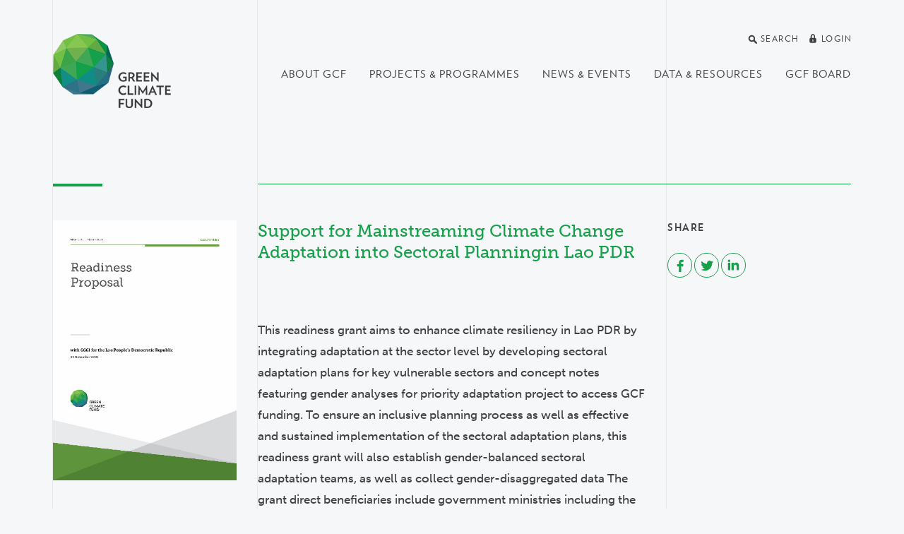

--- FILE ---
content_type: text/html; charset=utf-8
request_url: https://www.greenclimate.fund/document/support-mainstreaming-climate-change-adaptation-sectoral-planningin-lao-pdr
body_size: 23871
content:
<!DOCTYPE html>
<html lang="en" dir="ltr"
  xmlns:og="http://ogp.me/ns#">
<head>
  <meta http-equiv="X-UA-Compatible" content="IE=edge">
  <meta name="viewport" content="width=device-width, initial-scale=1">
  <meta name="format-detection" content="telephone=no">
  <meta http-equiv="Content-Type" content="text/html; charset=utf-8" /><script type="text/javascript">(window.NREUM||(NREUM={})).init={ajax:{deny_list:["bam.nr-data.net"]},feature_flags:["soft_nav"]};(window.NREUM||(NREUM={})).loader_config={licenseKey:"cbea6b7084",applicationID:"142245673",browserID:"142255889"};;/*! For license information please see nr-loader-rum-1.308.0.min.js.LICENSE.txt */
(()=>{var e,t,r={163:(e,t,r)=>{"use strict";r.d(t,{j:()=>E});var n=r(384),i=r(1741);var a=r(2555);r(860).K7.genericEvents;const s="experimental.resources",o="register",c=e=>{if(!e||"string"!=typeof e)return!1;try{document.createDocumentFragment().querySelector(e)}catch{return!1}return!0};var d=r(2614),u=r(944),l=r(8122);const f="[data-nr-mask]",g=e=>(0,l.a)(e,(()=>{const e={feature_flags:[],experimental:{allow_registered_children:!1,resources:!1},mask_selector:"*",block_selector:"[data-nr-block]",mask_input_options:{color:!1,date:!1,"datetime-local":!1,email:!1,month:!1,number:!1,range:!1,search:!1,tel:!1,text:!1,time:!1,url:!1,week:!1,textarea:!1,select:!1,password:!0}};return{ajax:{deny_list:void 0,block_internal:!0,enabled:!0,autoStart:!0},api:{get allow_registered_children(){return e.feature_flags.includes(o)||e.experimental.allow_registered_children},set allow_registered_children(t){e.experimental.allow_registered_children=t},duplicate_registered_data:!1},browser_consent_mode:{enabled:!1},distributed_tracing:{enabled:void 0,exclude_newrelic_header:void 0,cors_use_newrelic_header:void 0,cors_use_tracecontext_headers:void 0,allowed_origins:void 0},get feature_flags(){return e.feature_flags},set feature_flags(t){e.feature_flags=t},generic_events:{enabled:!0,autoStart:!0},harvest:{interval:30},jserrors:{enabled:!0,autoStart:!0},logging:{enabled:!0,autoStart:!0},metrics:{enabled:!0,autoStart:!0},obfuscate:void 0,page_action:{enabled:!0},page_view_event:{enabled:!0,autoStart:!0},page_view_timing:{enabled:!0,autoStart:!0},performance:{capture_marks:!1,capture_measures:!1,capture_detail:!0,resources:{get enabled(){return e.feature_flags.includes(s)||e.experimental.resources},set enabled(t){e.experimental.resources=t},asset_types:[],first_party_domains:[],ignore_newrelic:!0}},privacy:{cookies_enabled:!0},proxy:{assets:void 0,beacon:void 0},session:{expiresMs:d.wk,inactiveMs:d.BB},session_replay:{autoStart:!0,enabled:!1,preload:!1,sampling_rate:10,error_sampling_rate:100,collect_fonts:!1,inline_images:!1,fix_stylesheets:!0,mask_all_inputs:!0,get mask_text_selector(){return e.mask_selector},set mask_text_selector(t){c(t)?e.mask_selector="".concat(t,",").concat(f):""===t||null===t?e.mask_selector=f:(0,u.R)(5,t)},get block_class(){return"nr-block"},get ignore_class(){return"nr-ignore"},get mask_text_class(){return"nr-mask"},get block_selector(){return e.block_selector},set block_selector(t){c(t)?e.block_selector+=",".concat(t):""!==t&&(0,u.R)(6,t)},get mask_input_options(){return e.mask_input_options},set mask_input_options(t){t&&"object"==typeof t?e.mask_input_options={...t,password:!0}:(0,u.R)(7,t)}},session_trace:{enabled:!0,autoStart:!0},soft_navigations:{enabled:!0,autoStart:!0},spa:{enabled:!0,autoStart:!0},ssl:void 0,user_actions:{enabled:!0,elementAttributes:["id","className","tagName","type"]}}})());var p=r(6154),m=r(9324);let h=0;const v={buildEnv:m.F3,distMethod:m.Xs,version:m.xv,originTime:p.WN},b={consented:!1},y={appMetadata:{},get consented(){return this.session?.state?.consent||b.consented},set consented(e){b.consented=e},customTransaction:void 0,denyList:void 0,disabled:!1,harvester:void 0,isolatedBacklog:!1,isRecording:!1,loaderType:void 0,maxBytes:3e4,obfuscator:void 0,onerror:void 0,ptid:void 0,releaseIds:{},session:void 0,timeKeeper:void 0,registeredEntities:[],jsAttributesMetadata:{bytes:0},get harvestCount(){return++h}},_=e=>{const t=(0,l.a)(e,y),r=Object.keys(v).reduce((e,t)=>(e[t]={value:v[t],writable:!1,configurable:!0,enumerable:!0},e),{});return Object.defineProperties(t,r)};var w=r(5701);const x=e=>{const t=e.startsWith("http");e+="/",r.p=t?e:"https://"+e};var R=r(7836),k=r(3241);const A={accountID:void 0,trustKey:void 0,agentID:void 0,licenseKey:void 0,applicationID:void 0,xpid:void 0},S=e=>(0,l.a)(e,A),T=new Set;function E(e,t={},r,s){let{init:o,info:c,loader_config:d,runtime:u={},exposed:l=!0}=t;if(!c){const e=(0,n.pV)();o=e.init,c=e.info,d=e.loader_config}e.init=g(o||{}),e.loader_config=S(d||{}),c.jsAttributes??={},p.bv&&(c.jsAttributes.isWorker=!0),e.info=(0,a.D)(c);const f=e.init,m=[c.beacon,c.errorBeacon];T.has(e.agentIdentifier)||(f.proxy.assets&&(x(f.proxy.assets),m.push(f.proxy.assets)),f.proxy.beacon&&m.push(f.proxy.beacon),e.beacons=[...m],function(e){const t=(0,n.pV)();Object.getOwnPropertyNames(i.W.prototype).forEach(r=>{const n=i.W.prototype[r];if("function"!=typeof n||"constructor"===n)return;let a=t[r];e[r]&&!1!==e.exposed&&"micro-agent"!==e.runtime?.loaderType&&(t[r]=(...t)=>{const n=e[r](...t);return a?a(...t):n})})}(e),(0,n.US)("activatedFeatures",w.B)),u.denyList=[...f.ajax.deny_list||[],...f.ajax.block_internal?m:[]],u.ptid=e.agentIdentifier,u.loaderType=r,e.runtime=_(u),T.has(e.agentIdentifier)||(e.ee=R.ee.get(e.agentIdentifier),e.exposed=l,(0,k.W)({agentIdentifier:e.agentIdentifier,drained:!!w.B?.[e.agentIdentifier],type:"lifecycle",name:"initialize",feature:void 0,data:e.config})),T.add(e.agentIdentifier)}},384:(e,t,r)=>{"use strict";r.d(t,{NT:()=>s,US:()=>u,Zm:()=>o,bQ:()=>d,dV:()=>c,pV:()=>l});var n=r(6154),i=r(1863),a=r(1910);const s={beacon:"bam.nr-data.net",errorBeacon:"bam.nr-data.net"};function o(){return n.gm.NREUM||(n.gm.NREUM={}),void 0===n.gm.newrelic&&(n.gm.newrelic=n.gm.NREUM),n.gm.NREUM}function c(){let e=o();return e.o||(e.o={ST:n.gm.setTimeout,SI:n.gm.setImmediate||n.gm.setInterval,CT:n.gm.clearTimeout,XHR:n.gm.XMLHttpRequest,REQ:n.gm.Request,EV:n.gm.Event,PR:n.gm.Promise,MO:n.gm.MutationObserver,FETCH:n.gm.fetch,WS:n.gm.WebSocket},(0,a.i)(...Object.values(e.o))),e}function d(e,t){let r=o();r.initializedAgents??={},t.initializedAt={ms:(0,i.t)(),date:new Date},r.initializedAgents[e]=t}function u(e,t){o()[e]=t}function l(){return function(){let e=o();const t=e.info||{};e.info={beacon:s.beacon,errorBeacon:s.errorBeacon,...t}}(),function(){let e=o();const t=e.init||{};e.init={...t}}(),c(),function(){let e=o();const t=e.loader_config||{};e.loader_config={...t}}(),o()}},782:(e,t,r)=>{"use strict";r.d(t,{T:()=>n});const n=r(860).K7.pageViewTiming},860:(e,t,r)=>{"use strict";r.d(t,{$J:()=>u,K7:()=>c,P3:()=>d,XX:()=>i,Yy:()=>o,df:()=>a,qY:()=>n,v4:()=>s});const n="events",i="jserrors",a="browser/blobs",s="rum",o="browser/logs",c={ajax:"ajax",genericEvents:"generic_events",jserrors:i,logging:"logging",metrics:"metrics",pageAction:"page_action",pageViewEvent:"page_view_event",pageViewTiming:"page_view_timing",sessionReplay:"session_replay",sessionTrace:"session_trace",softNav:"soft_navigations",spa:"spa"},d={[c.pageViewEvent]:1,[c.pageViewTiming]:2,[c.metrics]:3,[c.jserrors]:4,[c.spa]:5,[c.ajax]:6,[c.sessionTrace]:7,[c.softNav]:8,[c.sessionReplay]:9,[c.logging]:10,[c.genericEvents]:11},u={[c.pageViewEvent]:s,[c.pageViewTiming]:n,[c.ajax]:n,[c.spa]:n,[c.softNav]:n,[c.metrics]:i,[c.jserrors]:i,[c.sessionTrace]:a,[c.sessionReplay]:a,[c.logging]:o,[c.genericEvents]:"ins"}},944:(e,t,r)=>{"use strict";r.d(t,{R:()=>i});var n=r(3241);function i(e,t){"function"==typeof console.debug&&(console.debug("New Relic Warning: https://github.com/newrelic/newrelic-browser-agent/blob/main/docs/warning-codes.md#".concat(e),t),(0,n.W)({agentIdentifier:null,drained:null,type:"data",name:"warn",feature:"warn",data:{code:e,secondary:t}}))}},1687:(e,t,r)=>{"use strict";r.d(t,{Ak:()=>d,Ze:()=>f,x3:()=>u});var n=r(3241),i=r(7836),a=r(3606),s=r(860),o=r(2646);const c={};function d(e,t){const r={staged:!1,priority:s.P3[t]||0};l(e),c[e].get(t)||c[e].set(t,r)}function u(e,t){e&&c[e]&&(c[e].get(t)&&c[e].delete(t),p(e,t,!1),c[e].size&&g(e))}function l(e){if(!e)throw new Error("agentIdentifier required");c[e]||(c[e]=new Map)}function f(e="",t="feature",r=!1){if(l(e),!e||!c[e].get(t)||r)return p(e,t);c[e].get(t).staged=!0,g(e)}function g(e){const t=Array.from(c[e]);t.every(([e,t])=>t.staged)&&(t.sort((e,t)=>e[1].priority-t[1].priority),t.forEach(([t])=>{c[e].delete(t),p(e,t)}))}function p(e,t,r=!0){const s=e?i.ee.get(e):i.ee,c=a.i.handlers;if(!s.aborted&&s.backlog&&c){if((0,n.W)({agentIdentifier:e,type:"lifecycle",name:"drain",feature:t}),r){const e=s.backlog[t],r=c[t];if(r){for(let t=0;e&&t<e.length;++t)m(e[t],r);Object.entries(r).forEach(([e,t])=>{Object.values(t||{}).forEach(t=>{t[0]?.on&&t[0]?.context()instanceof o.y&&t[0].on(e,t[1])})})}}s.isolatedBacklog||delete c[t],s.backlog[t]=null,s.emit("drain-"+t,[])}}function m(e,t){var r=e[1];Object.values(t[r]||{}).forEach(t=>{var r=e[0];if(t[0]===r){var n=t[1],i=e[3],a=e[2];n.apply(i,a)}})}},1738:(e,t,r)=>{"use strict";r.d(t,{U:()=>g,Y:()=>f});var n=r(3241),i=r(9908),a=r(1863),s=r(944),o=r(5701),c=r(3969),d=r(8362),u=r(860),l=r(4261);function f(e,t,r,a){const f=a||r;!f||f[e]&&f[e]!==d.d.prototype[e]||(f[e]=function(){(0,i.p)(c.xV,["API/"+e+"/called"],void 0,u.K7.metrics,r.ee),(0,n.W)({agentIdentifier:r.agentIdentifier,drained:!!o.B?.[r.agentIdentifier],type:"data",name:"api",feature:l.Pl+e,data:{}});try{return t.apply(this,arguments)}catch(e){(0,s.R)(23,e)}})}function g(e,t,r,n,s){const o=e.info;null===r?delete o.jsAttributes[t]:o.jsAttributes[t]=r,(s||null===r)&&(0,i.p)(l.Pl+n,[(0,a.t)(),t,r],void 0,"session",e.ee)}},1741:(e,t,r)=>{"use strict";r.d(t,{W:()=>a});var n=r(944),i=r(4261);class a{#e(e,...t){if(this[e]!==a.prototype[e])return this[e](...t);(0,n.R)(35,e)}addPageAction(e,t){return this.#e(i.hG,e,t)}register(e){return this.#e(i.eY,e)}recordCustomEvent(e,t){return this.#e(i.fF,e,t)}setPageViewName(e,t){return this.#e(i.Fw,e,t)}setCustomAttribute(e,t,r){return this.#e(i.cD,e,t,r)}noticeError(e,t){return this.#e(i.o5,e,t)}setUserId(e,t=!1){return this.#e(i.Dl,e,t)}setApplicationVersion(e){return this.#e(i.nb,e)}setErrorHandler(e){return this.#e(i.bt,e)}addRelease(e,t){return this.#e(i.k6,e,t)}log(e,t){return this.#e(i.$9,e,t)}start(){return this.#e(i.d3)}finished(e){return this.#e(i.BL,e)}recordReplay(){return this.#e(i.CH)}pauseReplay(){return this.#e(i.Tb)}addToTrace(e){return this.#e(i.U2,e)}setCurrentRouteName(e){return this.#e(i.PA,e)}interaction(e){return this.#e(i.dT,e)}wrapLogger(e,t,r){return this.#e(i.Wb,e,t,r)}measure(e,t){return this.#e(i.V1,e,t)}consent(e){return this.#e(i.Pv,e)}}},1863:(e,t,r)=>{"use strict";function n(){return Math.floor(performance.now())}r.d(t,{t:()=>n})},1910:(e,t,r)=>{"use strict";r.d(t,{i:()=>a});var n=r(944);const i=new Map;function a(...e){return e.every(e=>{if(i.has(e))return i.get(e);const t="function"==typeof e?e.toString():"",r=t.includes("[native code]"),a=t.includes("nrWrapper");return r||a||(0,n.R)(64,e?.name||t),i.set(e,r),r})}},2555:(e,t,r)=>{"use strict";r.d(t,{D:()=>o,f:()=>s});var n=r(384),i=r(8122);const a={beacon:n.NT.beacon,errorBeacon:n.NT.errorBeacon,licenseKey:void 0,applicationID:void 0,sa:void 0,queueTime:void 0,applicationTime:void 0,ttGuid:void 0,user:void 0,account:void 0,product:void 0,extra:void 0,jsAttributes:{},userAttributes:void 0,atts:void 0,transactionName:void 0,tNamePlain:void 0};function s(e){try{return!!e.licenseKey&&!!e.errorBeacon&&!!e.applicationID}catch(e){return!1}}const o=e=>(0,i.a)(e,a)},2614:(e,t,r)=>{"use strict";r.d(t,{BB:()=>s,H3:()=>n,g:()=>d,iL:()=>c,tS:()=>o,uh:()=>i,wk:()=>a});const n="NRBA",i="SESSION",a=144e5,s=18e5,o={STARTED:"session-started",PAUSE:"session-pause",RESET:"session-reset",RESUME:"session-resume",UPDATE:"session-update"},c={SAME_TAB:"same-tab",CROSS_TAB:"cross-tab"},d={OFF:0,FULL:1,ERROR:2}},2646:(e,t,r)=>{"use strict";r.d(t,{y:()=>n});class n{constructor(e){this.contextId=e}}},2843:(e,t,r)=>{"use strict";r.d(t,{G:()=>a,u:()=>i});var n=r(3878);function i(e,t=!1,r,i){(0,n.DD)("visibilitychange",function(){if(t)return void("hidden"===document.visibilityState&&e());e(document.visibilityState)},r,i)}function a(e,t,r){(0,n.sp)("pagehide",e,t,r)}},3241:(e,t,r)=>{"use strict";r.d(t,{W:()=>a});var n=r(6154);const i="newrelic";function a(e={}){try{n.gm.dispatchEvent(new CustomEvent(i,{detail:e}))}catch(e){}}},3606:(e,t,r)=>{"use strict";r.d(t,{i:()=>a});var n=r(9908);a.on=s;var i=a.handlers={};function a(e,t,r,a){s(a||n.d,i,e,t,r)}function s(e,t,r,i,a){a||(a="feature"),e||(e=n.d);var s=t[a]=t[a]||{};(s[r]=s[r]||[]).push([e,i])}},3878:(e,t,r)=>{"use strict";function n(e,t){return{capture:e,passive:!1,signal:t}}function i(e,t,r=!1,i){window.addEventListener(e,t,n(r,i))}function a(e,t,r=!1,i){document.addEventListener(e,t,n(r,i))}r.d(t,{DD:()=>a,jT:()=>n,sp:()=>i})},3969:(e,t,r)=>{"use strict";r.d(t,{TZ:()=>n,XG:()=>o,rs:()=>i,xV:()=>s,z_:()=>a});const n=r(860).K7.metrics,i="sm",a="cm",s="storeSupportabilityMetrics",o="storeEventMetrics"},4234:(e,t,r)=>{"use strict";r.d(t,{W:()=>a});var n=r(7836),i=r(1687);class a{constructor(e,t){this.agentIdentifier=e,this.ee=n.ee.get(e),this.featureName=t,this.blocked=!1}deregisterDrain(){(0,i.x3)(this.agentIdentifier,this.featureName)}}},4261:(e,t,r)=>{"use strict";r.d(t,{$9:()=>d,BL:()=>o,CH:()=>g,Dl:()=>_,Fw:()=>y,PA:()=>h,Pl:()=>n,Pv:()=>k,Tb:()=>l,U2:()=>a,V1:()=>R,Wb:()=>x,bt:()=>b,cD:()=>v,d3:()=>w,dT:()=>c,eY:()=>p,fF:()=>f,hG:()=>i,k6:()=>s,nb:()=>m,o5:()=>u});const n="api-",i="addPageAction",a="addToTrace",s="addRelease",o="finished",c="interaction",d="log",u="noticeError",l="pauseReplay",f="recordCustomEvent",g="recordReplay",p="register",m="setApplicationVersion",h="setCurrentRouteName",v="setCustomAttribute",b="setErrorHandler",y="setPageViewName",_="setUserId",w="start",x="wrapLogger",R="measure",k="consent"},5289:(e,t,r)=>{"use strict";r.d(t,{GG:()=>s,Qr:()=>c,sB:()=>o});var n=r(3878),i=r(6389);function a(){return"undefined"==typeof document||"complete"===document.readyState}function s(e,t){if(a())return e();const r=(0,i.J)(e),s=setInterval(()=>{a()&&(clearInterval(s),r())},500);(0,n.sp)("load",r,t)}function o(e){if(a())return e();(0,n.DD)("DOMContentLoaded",e)}function c(e){if(a())return e();(0,n.sp)("popstate",e)}},5607:(e,t,r)=>{"use strict";r.d(t,{W:()=>n});const n=(0,r(9566).bz)()},5701:(e,t,r)=>{"use strict";r.d(t,{B:()=>a,t:()=>s});var n=r(3241);const i=new Set,a={};function s(e,t){const r=t.agentIdentifier;a[r]??={},e&&"object"==typeof e&&(i.has(r)||(t.ee.emit("rumresp",[e]),a[r]=e,i.add(r),(0,n.W)({agentIdentifier:r,loaded:!0,drained:!0,type:"lifecycle",name:"load",feature:void 0,data:e})))}},6154:(e,t,r)=>{"use strict";r.d(t,{OF:()=>c,RI:()=>i,WN:()=>u,bv:()=>a,eN:()=>l,gm:()=>s,mw:()=>o,sb:()=>d});var n=r(1863);const i="undefined"!=typeof window&&!!window.document,a="undefined"!=typeof WorkerGlobalScope&&("undefined"!=typeof self&&self instanceof WorkerGlobalScope&&self.navigator instanceof WorkerNavigator||"undefined"!=typeof globalThis&&globalThis instanceof WorkerGlobalScope&&globalThis.navigator instanceof WorkerNavigator),s=i?window:"undefined"!=typeof WorkerGlobalScope&&("undefined"!=typeof self&&self instanceof WorkerGlobalScope&&self||"undefined"!=typeof globalThis&&globalThis instanceof WorkerGlobalScope&&globalThis),o=Boolean("hidden"===s?.document?.visibilityState),c=/iPad|iPhone|iPod/.test(s.navigator?.userAgent),d=c&&"undefined"==typeof SharedWorker,u=((()=>{const e=s.navigator?.userAgent?.match(/Firefox[/\s](\d+\.\d+)/);Array.isArray(e)&&e.length>=2&&e[1]})(),Date.now()-(0,n.t)()),l=()=>"undefined"!=typeof PerformanceNavigationTiming&&s?.performance?.getEntriesByType("navigation")?.[0]?.responseStart},6389:(e,t,r)=>{"use strict";function n(e,t=500,r={}){const n=r?.leading||!1;let i;return(...r)=>{n&&void 0===i&&(e.apply(this,r),i=setTimeout(()=>{i=clearTimeout(i)},t)),n||(clearTimeout(i),i=setTimeout(()=>{e.apply(this,r)},t))}}function i(e){let t=!1;return(...r)=>{t||(t=!0,e.apply(this,r))}}r.d(t,{J:()=>i,s:()=>n})},6630:(e,t,r)=>{"use strict";r.d(t,{T:()=>n});const n=r(860).K7.pageViewEvent},7699:(e,t,r)=>{"use strict";r.d(t,{It:()=>a,KC:()=>o,No:()=>i,qh:()=>s});var n=r(860);const i=16e3,a=1e6,s="SESSION_ERROR",o={[n.K7.logging]:!0,[n.K7.genericEvents]:!1,[n.K7.jserrors]:!1,[n.K7.ajax]:!1}},7836:(e,t,r)=>{"use strict";r.d(t,{P:()=>o,ee:()=>c});var n=r(384),i=r(8990),a=r(2646),s=r(5607);const o="nr@context:".concat(s.W),c=function e(t,r){var n={},s={},u={},l=!1;try{l=16===r.length&&d.initializedAgents?.[r]?.runtime.isolatedBacklog}catch(e){}var f={on:p,addEventListener:p,removeEventListener:function(e,t){var r=n[e];if(!r)return;for(var i=0;i<r.length;i++)r[i]===t&&r.splice(i,1)},emit:function(e,r,n,i,a){!1!==a&&(a=!0);if(c.aborted&&!i)return;t&&a&&t.emit(e,r,n);var o=g(n);m(e).forEach(e=>{e.apply(o,r)});var d=v()[s[e]];d&&d.push([f,e,r,o]);return o},get:h,listeners:m,context:g,buffer:function(e,t){const r=v();if(t=t||"feature",f.aborted)return;Object.entries(e||{}).forEach(([e,n])=>{s[n]=t,t in r||(r[t]=[])})},abort:function(){f._aborted=!0,Object.keys(f.backlog).forEach(e=>{delete f.backlog[e]})},isBuffering:function(e){return!!v()[s[e]]},debugId:r,backlog:l?{}:t&&"object"==typeof t.backlog?t.backlog:{},isolatedBacklog:l};return Object.defineProperty(f,"aborted",{get:()=>{let e=f._aborted||!1;return e||(t&&(e=t.aborted),e)}}),f;function g(e){return e&&e instanceof a.y?e:e?(0,i.I)(e,o,()=>new a.y(o)):new a.y(o)}function p(e,t){n[e]=m(e).concat(t)}function m(e){return n[e]||[]}function h(t){return u[t]=u[t]||e(f,t)}function v(){return f.backlog}}(void 0,"globalEE"),d=(0,n.Zm)();d.ee||(d.ee=c)},8122:(e,t,r)=>{"use strict";r.d(t,{a:()=>i});var n=r(944);function i(e,t){try{if(!e||"object"!=typeof e)return(0,n.R)(3);if(!t||"object"!=typeof t)return(0,n.R)(4);const r=Object.create(Object.getPrototypeOf(t),Object.getOwnPropertyDescriptors(t)),a=0===Object.keys(r).length?e:r;for(let s in a)if(void 0!==e[s])try{if(null===e[s]){r[s]=null;continue}Array.isArray(e[s])&&Array.isArray(t[s])?r[s]=Array.from(new Set([...e[s],...t[s]])):"object"==typeof e[s]&&"object"==typeof t[s]?r[s]=i(e[s],t[s]):r[s]=e[s]}catch(e){r[s]||(0,n.R)(1,e)}return r}catch(e){(0,n.R)(2,e)}}},8362:(e,t,r)=>{"use strict";r.d(t,{d:()=>a});var n=r(9566),i=r(1741);class a extends i.W{agentIdentifier=(0,n.LA)(16)}},8374:(e,t,r)=>{r.nc=(()=>{try{return document?.currentScript?.nonce}catch(e){}return""})()},8990:(e,t,r)=>{"use strict";r.d(t,{I:()=>i});var n=Object.prototype.hasOwnProperty;function i(e,t,r){if(n.call(e,t))return e[t];var i=r();if(Object.defineProperty&&Object.keys)try{return Object.defineProperty(e,t,{value:i,writable:!0,enumerable:!1}),i}catch(e){}return e[t]=i,i}},9324:(e,t,r)=>{"use strict";r.d(t,{F3:()=>i,Xs:()=>a,xv:()=>n});const n="1.308.0",i="PROD",a="CDN"},9566:(e,t,r)=>{"use strict";r.d(t,{LA:()=>o,bz:()=>s});var n=r(6154);const i="xxxxxxxx-xxxx-4xxx-yxxx-xxxxxxxxxxxx";function a(e,t){return e?15&e[t]:16*Math.random()|0}function s(){const e=n.gm?.crypto||n.gm?.msCrypto;let t,r=0;return e&&e.getRandomValues&&(t=e.getRandomValues(new Uint8Array(30))),i.split("").map(e=>"x"===e?a(t,r++).toString(16):"y"===e?(3&a()|8).toString(16):e).join("")}function o(e){const t=n.gm?.crypto||n.gm?.msCrypto;let r,i=0;t&&t.getRandomValues&&(r=t.getRandomValues(new Uint8Array(e)));const s=[];for(var o=0;o<e;o++)s.push(a(r,i++).toString(16));return s.join("")}},9908:(e,t,r)=>{"use strict";r.d(t,{d:()=>n,p:()=>i});var n=r(7836).ee.get("handle");function i(e,t,r,i,a){a?(a.buffer([e],i),a.emit(e,t,r)):(n.buffer([e],i),n.emit(e,t,r))}}},n={};function i(e){var t=n[e];if(void 0!==t)return t.exports;var a=n[e]={exports:{}};return r[e](a,a.exports,i),a.exports}i.m=r,i.d=(e,t)=>{for(var r in t)i.o(t,r)&&!i.o(e,r)&&Object.defineProperty(e,r,{enumerable:!0,get:t[r]})},i.f={},i.e=e=>Promise.all(Object.keys(i.f).reduce((t,r)=>(i.f[r](e,t),t),[])),i.u=e=>"nr-rum-1.308.0.min.js",i.o=(e,t)=>Object.prototype.hasOwnProperty.call(e,t),e={},t="NRBA-1.308.0.PROD:",i.l=(r,n,a,s)=>{if(e[r])e[r].push(n);else{var o,c;if(void 0!==a)for(var d=document.getElementsByTagName("script"),u=0;u<d.length;u++){var l=d[u];if(l.getAttribute("src")==r||l.getAttribute("data-webpack")==t+a){o=l;break}}if(!o){c=!0;var f={296:"sha512-+MIMDsOcckGXa1EdWHqFNv7P+JUkd5kQwCBr3KE6uCvnsBNUrdSt4a/3/L4j4TxtnaMNjHpza2/erNQbpacJQA=="};(o=document.createElement("script")).charset="utf-8",i.nc&&o.setAttribute("nonce",i.nc),o.setAttribute("data-webpack",t+a),o.src=r,0!==o.src.indexOf(window.location.origin+"/")&&(o.crossOrigin="anonymous"),f[s]&&(o.integrity=f[s])}e[r]=[n];var g=(t,n)=>{o.onerror=o.onload=null,clearTimeout(p);var i=e[r];if(delete e[r],o.parentNode&&o.parentNode.removeChild(o),i&&i.forEach(e=>e(n)),t)return t(n)},p=setTimeout(g.bind(null,void 0,{type:"timeout",target:o}),12e4);o.onerror=g.bind(null,o.onerror),o.onload=g.bind(null,o.onload),c&&document.head.appendChild(o)}},i.r=e=>{"undefined"!=typeof Symbol&&Symbol.toStringTag&&Object.defineProperty(e,Symbol.toStringTag,{value:"Module"}),Object.defineProperty(e,"__esModule",{value:!0})},i.p="https://js-agent.newrelic.com/",(()=>{var e={374:0,840:0};i.f.j=(t,r)=>{var n=i.o(e,t)?e[t]:void 0;if(0!==n)if(n)r.push(n[2]);else{var a=new Promise((r,i)=>n=e[t]=[r,i]);r.push(n[2]=a);var s=i.p+i.u(t),o=new Error;i.l(s,r=>{if(i.o(e,t)&&(0!==(n=e[t])&&(e[t]=void 0),n)){var a=r&&("load"===r.type?"missing":r.type),s=r&&r.target&&r.target.src;o.message="Loading chunk "+t+" failed: ("+a+": "+s+")",o.name="ChunkLoadError",o.type=a,o.request=s,n[1](o)}},"chunk-"+t,t)}};var t=(t,r)=>{var n,a,[s,o,c]=r,d=0;if(s.some(t=>0!==e[t])){for(n in o)i.o(o,n)&&(i.m[n]=o[n]);if(c)c(i)}for(t&&t(r);d<s.length;d++)a=s[d],i.o(e,a)&&e[a]&&e[a][0](),e[a]=0},r=self["webpackChunk:NRBA-1.308.0.PROD"]=self["webpackChunk:NRBA-1.308.0.PROD"]||[];r.forEach(t.bind(null,0)),r.push=t.bind(null,r.push.bind(r))})(),(()=>{"use strict";i(8374);var e=i(8362),t=i(860);const r=Object.values(t.K7);var n=i(163);var a=i(9908),s=i(1863),o=i(4261),c=i(1738);var d=i(1687),u=i(4234),l=i(5289),f=i(6154),g=i(944),p=i(384);const m=e=>f.RI&&!0===e?.privacy.cookies_enabled;function h(e){return!!(0,p.dV)().o.MO&&m(e)&&!0===e?.session_trace.enabled}var v=i(6389),b=i(7699);class y extends u.W{constructor(e,t){super(e.agentIdentifier,t),this.agentRef=e,this.abortHandler=void 0,this.featAggregate=void 0,this.loadedSuccessfully=void 0,this.onAggregateImported=new Promise(e=>{this.loadedSuccessfully=e}),this.deferred=Promise.resolve(),!1===e.init[this.featureName].autoStart?this.deferred=new Promise((t,r)=>{this.ee.on("manual-start-all",(0,v.J)(()=>{(0,d.Ak)(e.agentIdentifier,this.featureName),t()}))}):(0,d.Ak)(e.agentIdentifier,t)}importAggregator(e,t,r={}){if(this.featAggregate)return;const n=async()=>{let n;await this.deferred;try{if(m(e.init)){const{setupAgentSession:t}=await i.e(296).then(i.bind(i,3305));n=t(e)}}catch(e){(0,g.R)(20,e),this.ee.emit("internal-error",[e]),(0,a.p)(b.qh,[e],void 0,this.featureName,this.ee)}try{if(!this.#t(this.featureName,n,e.init))return(0,d.Ze)(this.agentIdentifier,this.featureName),void this.loadedSuccessfully(!1);const{Aggregate:i}=await t();this.featAggregate=new i(e,r),e.runtime.harvester.initializedAggregates.push(this.featAggregate),this.loadedSuccessfully(!0)}catch(e){(0,g.R)(34,e),this.abortHandler?.(),(0,d.Ze)(this.agentIdentifier,this.featureName,!0),this.loadedSuccessfully(!1),this.ee&&this.ee.abort()}};f.RI?(0,l.GG)(()=>n(),!0):n()}#t(e,r,n){if(this.blocked)return!1;switch(e){case t.K7.sessionReplay:return h(n)&&!!r;case t.K7.sessionTrace:return!!r;default:return!0}}}var _=i(6630),w=i(2614),x=i(3241);class R extends y{static featureName=_.T;constructor(e){var t;super(e,_.T),this.setupInspectionEvents(e.agentIdentifier),t=e,(0,c.Y)(o.Fw,function(e,r){"string"==typeof e&&("/"!==e.charAt(0)&&(e="/"+e),t.runtime.customTransaction=(r||"http://custom.transaction")+e,(0,a.p)(o.Pl+o.Fw,[(0,s.t)()],void 0,void 0,t.ee))},t),this.importAggregator(e,()=>i.e(296).then(i.bind(i,3943)))}setupInspectionEvents(e){const t=(t,r)=>{t&&(0,x.W)({agentIdentifier:e,timeStamp:t.timeStamp,loaded:"complete"===t.target.readyState,type:"window",name:r,data:t.target.location+""})};(0,l.sB)(e=>{t(e,"DOMContentLoaded")}),(0,l.GG)(e=>{t(e,"load")}),(0,l.Qr)(e=>{t(e,"navigate")}),this.ee.on(w.tS.UPDATE,(t,r)=>{(0,x.W)({agentIdentifier:e,type:"lifecycle",name:"session",data:r})})}}class k extends e.d{constructor(e){var t;(super(),f.gm)?(this.features={},(0,p.bQ)(this.agentIdentifier,this),this.desiredFeatures=new Set(e.features||[]),this.desiredFeatures.add(R),(0,n.j)(this,e,e.loaderType||"agent"),t=this,(0,c.Y)(o.cD,function(e,r,n=!1){if("string"==typeof e){if(["string","number","boolean"].includes(typeof r)||null===r)return(0,c.U)(t,e,r,o.cD,n);(0,g.R)(40,typeof r)}else(0,g.R)(39,typeof e)},t),function(e){(0,c.Y)(o.Dl,function(t,r=!1){if("string"!=typeof t&&null!==t)return void(0,g.R)(41,typeof t);const n=e.info.jsAttributes["enduser.id"];r&&null!=n&&n!==t?(0,a.p)(o.Pl+"setUserIdAndResetSession",[t],void 0,"session",e.ee):(0,c.U)(e,"enduser.id",t,o.Dl,!0)},e)}(this),function(e){(0,c.Y)(o.nb,function(t){if("string"==typeof t||null===t)return(0,c.U)(e,"application.version",t,o.nb,!1);(0,g.R)(42,typeof t)},e)}(this),function(e){(0,c.Y)(o.d3,function(){e.ee.emit("manual-start-all")},e)}(this),function(e){(0,c.Y)(o.Pv,function(t=!0){if("boolean"==typeof t){if((0,a.p)(o.Pl+o.Pv,[t],void 0,"session",e.ee),e.runtime.consented=t,t){const t=e.features.page_view_event;t.onAggregateImported.then(e=>{const r=t.featAggregate;e&&!r.sentRum&&r.sendRum()})}}else(0,g.R)(65,typeof t)},e)}(this),this.run()):(0,g.R)(21)}get config(){return{info:this.info,init:this.init,loader_config:this.loader_config,runtime:this.runtime}}get api(){return this}run(){try{const e=function(e){const t={};return r.forEach(r=>{t[r]=!!e[r]?.enabled}),t}(this.init),n=[...this.desiredFeatures];n.sort((e,r)=>t.P3[e.featureName]-t.P3[r.featureName]),n.forEach(r=>{if(!e[r.featureName]&&r.featureName!==t.K7.pageViewEvent)return;if(r.featureName===t.K7.spa)return void(0,g.R)(67);const n=function(e){switch(e){case t.K7.ajax:return[t.K7.jserrors];case t.K7.sessionTrace:return[t.K7.ajax,t.K7.pageViewEvent];case t.K7.sessionReplay:return[t.K7.sessionTrace];case t.K7.pageViewTiming:return[t.K7.pageViewEvent];default:return[]}}(r.featureName).filter(e=>!(e in this.features));n.length>0&&(0,g.R)(36,{targetFeature:r.featureName,missingDependencies:n}),this.features[r.featureName]=new r(this)})}catch(e){(0,g.R)(22,e);for(const e in this.features)this.features[e].abortHandler?.();const t=(0,p.Zm)();delete t.initializedAgents[this.agentIdentifier]?.features,delete this.sharedAggregator;return t.ee.get(this.agentIdentifier).abort(),!1}}}var A=i(2843),S=i(782);class T extends y{static featureName=S.T;constructor(e){super(e,S.T),f.RI&&((0,A.u)(()=>(0,a.p)("docHidden",[(0,s.t)()],void 0,S.T,this.ee),!0),(0,A.G)(()=>(0,a.p)("winPagehide",[(0,s.t)()],void 0,S.T,this.ee)),this.importAggregator(e,()=>i.e(296).then(i.bind(i,2117))))}}var E=i(3969);class I extends y{static featureName=E.TZ;constructor(e){super(e,E.TZ),f.RI&&document.addEventListener("securitypolicyviolation",e=>{(0,a.p)(E.xV,["Generic/CSPViolation/Detected"],void 0,this.featureName,this.ee)}),this.importAggregator(e,()=>i.e(296).then(i.bind(i,9623)))}}new k({features:[R,T,I],loaderType:"lite"})})()})();</script>
<link rel="shortcut icon" href="https://www.greenclimate.fund/sites/all/themes/gcf/favicon.ico" type="image/vnd.microsoft.icon" />
<script type="text/javascript">dataLayer = [{"drupalLanguage":"en","drupalCountry":"KR","entityLanguage":"und","entityTnid":"0","entityVid":"14614","entityName":"daniel","entityUid":"348","entityCreated":"1669783099","entityStatus":"1","entityType":"node","entityBundle":"document","entityId":"14591","entityLabel":"Support for Mainstreaming Climate Change Adaptation into Sectoral Planningin  Lao PDR","entityTaxonomy":{"subtype":{"307":"Approved readiness proposal"}},"userUid":0}];</script>
<meta name="description" content="This readiness grant aims to enhance climate resiliency in Lao PDR by integrating adaptation at the sector level by developing sectoral adaptation plans for key vulnerable sectors and concept notes featuring gender analyses for priority adaptation project to access GCF funding." />
<meta name="generator" content="Drupal 7 (https://www.drupal.org)" />
<link rel="image_src" href="https://www.greenclimate.fund/sites/default/files/document/image/cover-14591-1669783099.jpg" />
<link rel="canonical" href="https://www.greenclimate.fund/document/support-mainstreaming-climate-change-adaptation-sectoral-planningin-lao-pdr" />
<link rel="shortlink" href="https://www.greenclimate.fund/node/14591" />
<meta property="og:type" content="website" />
<meta property="og:site_name" content="Green Climate Fund" />
<meta property="og:title" content="Support for Mainstreaming Climate Change Adaptation into Sectoral Planningin Lao PDR" />
<meta property="og:url" content="https://www.greenclimate.fund/document/support-mainstreaming-climate-change-adaptation-sectoral-planningin-lao-pdr" />
<meta property="og:updated_time" content="2022-11-22T00:00:00+09:00" />
<meta property="og:description" content="This readiness grant aims to enhance climate resiliency in Lao PDR by integrating adaptation at the sector level by developing sectoral adaptation plans for key vulnerable sectors and concept notes featuring gender analyses for priority adaptation project to access GCF funding." />
<meta property="og:image" content="https://www.greenclimate.fund/sites/default/files/document/image/cover-14591-1669783099.jpg" />
<meta property="og:image:url" content="https://www.greenclimate.fund/sites/default/files/document/image/cover-14591-1669783099.jpg" />
<meta property="og:image:secure_url" content="https://www.greenclimate.fund/sites/default/files/document/image/cover-14591-1669783099.jpg" />
<meta name="twitter:card" content="summary_large_image" />
<meta name="twitter:creator" content="@theGCF" />
<meta name="twitter:url" content="https://www.greenclimate.fund/document/support-mainstreaming-climate-change-adaptation-sectoral-planningin-lao-pdr" />
<meta name="twitter:title" content="Support for Mainstreaming Climate Change Adaptation into Sectoral" />
<meta name="twitter:description" content="This readiness grant aims to enhance climate resiliency in Lao PDR by integrating adaptation at the sector level by developing sectoral adaptation plans for key vulnerable sectors and concept notes" />
<meta name="twitter:image" content="https://www.greenclimate.fund/sites/default/files/document/image/cover-14591-1669783099.jpg" />
<meta name="dcterms.title" content="Support for Mainstreaming Climate Change Adaptation into Sectoral Planningin Lao PDR" />
<meta name="dcterms.creator" content="Green Climate Fund" />
<meta name="dcterms.subject" content="--Approved readiness proposal, , Lao People&#039;s Democratic Republic (the), Global Green Growth Institute," />
<meta name="dcterms.description" content="This readiness grant aims to enhance climate resiliency in Lao PDR by integrating adaptation at the sector level by developing sectoral adaptation plans for key vulnerable sectors and concept notes featuring gender analyses for priority adaptation project to access GCF funding." />
<meta name="dcterms.publisher" content="Green Climate Fund" />
<meta name="dcterms.date" content="2022-11-22T00:00:00+09:00" />
<meta name="dcterms.type" content="Text" />
<meta name="dcterms.format" content="text/html" />
<meta name="dcterms.identifier" content="https://www.greenclimate.fund/document/support-mainstreaming-climate-change-adaptation-sectoral-planningin-lao-pdr" />
  <!-- Favicon -->
  <link rel="apple-touch-icon" sizes="180x180" href="/sites/all/themes/gcf/img/favicon/apple-touch-icon.png">
  <link rel="icon" type="image/png" sizes="32x32" href="/sites/all/themes/gcf/img/favicon/favicon-32x32.png">
  <link rel="icon" type="image/png" sizes="16x16" href="/sites/all/themes/gcf/img/favicon/favicon-16x16.png">
  <link rel="mask-icon" href="/sites/all/themes/gcf/img/favicon/safari-pinned-tab.svg" color="#14A04A">
  <link rel="manifest" href="/sites/all/themes/gcf/img/favicon/manifest.json">
  <meta name="theme-color" content="#ffffff">
  <meta name="msapplication-config" content="/sites/all/themes/gcf/img/favicon/browserconfig.xml">

  <title>Support for Mainstreaming Climate Change Adaptation into Sectoral Planningin Lao PDR | Green Climate Fund</title>
  <link type="text/css" rel="stylesheet" href="https://www.greenclimate.fund/sites/default/files/css/css_FFMDRYZ2nSV6HGDyDVpm9-yNY8H0IkhZ90k-a2N9jFE.css" media="all" />
<link type="text/css" rel="stylesheet" href="https://www.greenclimate.fund/sites/default/files/css/css_0eGB8raMJ5UhQn3QtCTh1-m4OoYPE2MgnUKe-OMDN74.css" media="all" />
<link type="text/css" rel="stylesheet" href="https://www.greenclimate.fund/sites/default/files/css/css_NOxdzLQkiph7Qd_PvYKoq7U_QGr-cJiSEobl9YIwhyg.css" media="all" />
<link type="text/css" rel="stylesheet" href="https://use.typekit.net/wps5bax.css" media="all" />
<link type="text/css" rel="stylesheet" href="https://www.greenclimate.fund/sites/default/files/css/css_b4AqVb13A6WeOPxATrFOPYF5rWI7M0VFP9NmiJtTFRs.css" media="all" />
  <script type="text/javascript">var docEl=document.scrollingElement||document.documentElement,fixedClassName="is-fixed",header=document.querySelector(".site-header");header&&docEl.scrollTop>50&&(header.classList?header.classList.add(fixedClassName):header.className+=" "+fixedClassName);</script>
  <script type="text/javascript">
    /*! modernizr 3.6.0 (Custom Build) | MIT *
     * https://modernizr.com/download/?-backgroundblendmode-csspositionsticky-objectfit-svg-touchevents-setclasses !
     */
     !function(e,t,n){function r(e){var t=x.className,n=Modernizr._config.classPrefix||"";if(_&&(t=t.baseVal),Modernizr._config.enableJSClass){var r=new RegExp("(^|\\s)"+n+"no-js(\\s|$)");t=t.replace(r,"$1"+n+"js$2")}Modernizr._config.enableClasses&&(t+=" "+n+e.join(" "+n),_?x.className.baseVal=t:x.className=t)}function o(e,t){return typeof e===t}function s(){var e,t,n,r,s,i,a;for(var l in C)if(C.hasOwnProperty(l)){if(e=[],t=C[l],t.name&&(e.push(t.name.toLowerCase()),t.options&&t.options.aliases&&t.options.aliases.length))for(n=0;n<t.options.aliases.length;n++)e.push(t.options.aliases[n].toLowerCase());for(r=o(t.fn,"function")?t.fn():t.fn,s=0;s<e.length;s++)i=e[s],a=i.split("."),1===a.length?Modernizr[a[0]]=r:(!Modernizr[a[0]]||Modernizr[a[0]]instanceof Boolean||(Modernizr[a[0]]=new Boolean(Modernizr[a[0]])),Modernizr[a[0]][a[1]]=r),y.push((r?"":"no-")+a.join("-"))}}function i(){return"function"!=typeof t.createElement?t.createElement(arguments[0]):_?t.createElementNS.call(t,"http://www.w3.org/2000/svg",arguments[0]):t.createElement.apply(t,arguments)}function a(e){return e.replace(/([a-z])-([a-z])/g,function(e,t,n){return t+n.toUpperCase()}).replace(/^-/,"")}function l(){var e=t.body;return e||(e=i(_?"svg":"body"),e.fake=!0),e}function u(e,n,r,o){var s,a,u,f,c="modernizr",d=i("div"),p=l();if(parseInt(r,10))for(;r--;)u=i("div"),u.id=o?o[r]:c+(r+1),d.appendChild(u);return s=i("style"),s.type="text/css",s.id="s"+c,(p.fake?p:d).appendChild(s),p.appendChild(d),s.styleSheet?s.styleSheet.cssText=e:s.appendChild(t.createTextNode(e)),d.id=c,p.fake&&(p.style.background="",p.style.overflow="hidden",f=x.style.overflow,x.style.overflow="hidden",x.appendChild(p)),a=n(d,e),p.fake?(p.parentNode.removeChild(p),x.style.overflow=f,x.offsetHeight):d.parentNode.removeChild(d),!!a}function f(e,t){return function(){return e.apply(t,arguments)}}function c(e,t,n){var r;for(var s in e)if(e[s]in t)return n===!1?e[s]:(r=t[e[s]],o(r,"function")?f(r,n||t):r);return!1}function d(e,t){return!!~(""+e).indexOf(t)}function p(e){return e.replace(/([A-Z])/g,function(e,t){return"-"+t.toLowerCase()}).replace(/^ms-/,"-ms-")}function m(t,n,r){var o;if("getComputedStyle"in e){o=getComputedStyle.call(e,t,n);var s=e.console;if(null!==o)r&&(o=o.getPropertyValue(r));else if(s){var i=s.error?"error":"log";s[i].call(s,"getComputedStyle returning null, its possible modernizr test results are inaccurate")}}else o=!n&&t.currentStyle&&t.currentStyle[r];return o}function v(t,r){var o=t.length;if("CSS"in e&&"supports"in e.CSS){for(;o--;)if(e.CSS.supports(p(t[o]),r))return!0;return!1}if("CSSSupportsRule"in e){for(var s=[];o--;)s.push("("+p(t[o])+":"+r+")");return s=s.join(" or "),u("@supports ("+s+") { #modernizr { position: absolute; } }",function(e){return"absolute"==m(e,null,"position")})}return n}function g(e,t,r,s){function l(){f&&(delete N.style,delete N.modElem)}if(s=o(s,"undefined")?!1:s,!o(r,"undefined")){var u=v(e,r);if(!o(u,"undefined"))return u}for(var f,c,p,m,g,h=["modernizr","tspan","samp"];!N.style&&h.length;)f=!0,N.modElem=i(h.shift()),N.style=N.modElem.style;for(p=e.length,c=0;p>c;c++)if(m=e[c],g=N.style[m],d(m,"-")&&(m=a(m)),N.style[m]!==n){if(s||o(r,"undefined"))return l(),"pfx"==t?m:!0;try{N.style[m]=r}catch(y){}if(N.style[m]!=g)return l(),"pfx"==t?m:!0}return l(),!1}function h(e,t,n,r,s){var i=e.charAt(0).toUpperCase()+e.slice(1),a=(e+" "+z.join(i+" ")+i).split(" ");return o(t,"string")||o(t,"undefined")?g(a,t,r,s):(a=(e+" "+j.join(i+" ")+i).split(" "),c(a,t,n))}var y=[],C=[],S={_version:"3.6.0",_config:{classPrefix:"",enableClasses:!0,enableJSClass:!0,usePrefixes:!0},_q:[],on:function(e,t){var n=this;setTimeout(function(){t(n[e])},0)},addTest:function(e,t,n){C.push({name:e,fn:t,options:n})},addAsyncTest:function(e){C.push({name:null,fn:e})}},Modernizr=function(){};Modernizr.prototype=S,Modernizr=new Modernizr,Modernizr.addTest("svg",!!t.createElementNS&&!!t.createElementNS("http://www.w3.org/2000/svg","svg").createSVGRect);var w=S._config.usePrefixes?" -webkit- -moz- -o- -ms- ".split(" "):["",""];S._prefixes=w;var x=t.documentElement,_="svg"===x.nodeName.toLowerCase();Modernizr.addTest("csspositionsticky",function(){var e="position:",t="sticky",n=i("a"),r=n.style;return r.cssText=e+w.join(t+";"+e).slice(0,-e.length),-1!==r.position.indexOf(t)});var b=S.testStyles=u;Modernizr.addTest("touchevents",function(){var n;if("ontouchstart"in e||e.DocumentTouch&&t instanceof DocumentTouch)n=!0;else{var r=["@media (",w.join("touch-enabled),("),"heartz",")","{#modernizr{top:9px;position:absolute}}"].join("");b(r,function(e){n=9===e.offsetTop})}return n});var T="Moz O ms Webkit",j=S._config.usePrefixes?T.toLowerCase().split(" "):[];S._domPrefixes=j;var z=S._config.usePrefixes?T.split(" "):[];S._cssomPrefixes=z;var E=function(t){var r,o=w.length,s=e.CSSRule;if("undefined"==typeof s)return n;if(!t)return!1;if(t=t.replace(/^@/,""),r=t.replace(/-/g,"_").toUpperCase()+"_RULE",r in s)return"@"+t;for(var i=0;o>i;i++){var a=w[i],l=a.toUpperCase()+"_"+r;if(l in s)return"@-"+a.toLowerCase()+"-"+t}return!1};S.atRule=E;var k={elem:i("modernizr")};Modernizr._q.push(function(){delete k.elem});var N={style:k.elem.style};Modernizr._q.unshift(function(){delete N.style}),S.testAllProps=h;var P=S.prefixed=function(e,t,n){return 0===e.indexOf("@")?E(e):(-1!=e.indexOf("-")&&(e=a(e)),t?h(e,t,n):h(e,"pfx"))};Modernizr.addTest("backgroundblendmode",P("backgroundBlendMode","text")),Modernizr.addTest("objectfit",!!P("objectFit"),{aliases:["object-fit"]}),s(),r(y),delete S.addTest,delete S.addAsyncTest;for(var L=0;L<Modernizr._q.length;L++)Modernizr._q[L]();e.Modernizr=Modernizr}(window,document);
  </script>
</head>
<body class="html not-front not-logged-in no-sidebars page-node page-node- page-node-14591 node-type-document node-subtype-307 page-document-support-mainstreaming-climate-change-adaptation-sectoral-planningin-lao-pdr no-hero bg-3-6-3" >

  <nav class="site-header navbar navbar-expand-md fixed-top hide-animation">
    <div class="navbar-overlay btn-close"></div>
    <div class="navbar-bg"></div>
    <div class="navbar-border"></div>
    <div class="container position-relative">
      <a class="navbar-brand" href="/">
        <div class="gcf-logo">
          <img src="/sites/all/themes/gcf/img/logo-globe.png" alt="" class="gcf-logo__globe">
          <img src="/sites/all/themes/gcf/img/logo-type-wh.png" alt="" class="gcf-logo__txt-wh">
          <img src="/sites/all/themes/gcf/img/logo-type-bk.png" alt="" class="gcf-logo__txt-bk">
        </div>
        <div class="gcf-name text-verlag text-dark font-weight-bold text-xs d-md-none">Green Climate Fund</div>
      </a>

      <div class="utility-menu">
        <ul class="navbar-nav ml-auto flex-row">
          <li class="nav-item">
            <a href="#" class="nav-link btn-search-open">
              <svg class="utility-menu__icon"><use xlink:href="/sites/all/themes/gcf/img/spritemap.svg#icon-search" /></svg>
              <span class="utility-menu__label">Search</span>
            </a>
          </li>
          <li class="nav-item">
            <a href="#" class="nav-link btn-login-open">
              <svg class="utility-menu__icon"><use xlink:href="/sites/all/themes/gcf/img/spritemap.svg#icon-login" /></svg>
              <span class="utility-menu__label">Login</span>
            </a>
          </li>
          <li class="nav-item d-md-none">
            <a href="#" class="nav-link btn-mobile-menu-open">
              <svg class="utility-menu__icon"><use xlink:href="/sites/all/themes/gcf/img/spritemap.svg#icon-menu" /></svg>
              <span class="utility-menu__label">Menu</span>
            </a>
          </li>
        </ul>
      </div>

      <div class="collapse navbar-collapse" id="navbarSupportedContent">
        <ul class="navbar-nav ml-auto mega-menu mr-n3">
	<li class="nav-item position-relative"><a class="nav-link needsclick" href="#">About<br />
		GCF</a>
		<div class="mega-menu__item">
			<div class="container">
				<div class="row">
					<div class="col-md-3">
						<ul class="nav flex-column">
							<li class="nav-item"><a class="nav-link mega-menu__section-link text-primary" href="/about">About GCF</a></li>
							<li class="nav-item"><a class="nav-link mega-menu__section-link text-primary" href="/about/secretariat">Secretariat</a>
								<ul class="nav flex-column">
									<li class="nav-item"><a class="nav-link" href="/about/secretariat#structure">Structure</a></li>
									<li class="nav-item"><a class="nav-link" href="/about/secretariat/management">Management</a></li>
									<li class="nav-item"><a class="nav-link" href="/about/secretariat/headquarters">Headquarters</a></li>
								</ul>
							</li>
							<li class="nav-item"><a class="nav-link mega-menu__section-link text-primary" href="/about/careers">Careers</a></li>
							<li class="nav-item"><a class="nav-link mega-menu__section-link text-primary" href="/about/procurement">Procurement</a></li>
						</ul>
					</div>

					<div class="col-md-3">
						<ul class="nav flex-column">
							<li class="nav-item"><a class="nav-link mega-menu__section-link text-primary" href="/about/governance">Governance</a>

								<ul class="nav flex-column">
									<li class="nav-item"><a class="nav-link" href="/boardroom">GCF Board</a></li>
									<li class="nav-item"><a class="nav-link" href="/boardroom/committees">Committees, panels &amp; groups</a></li>
									<li class="nav-item"><a class="nav-link" href="/about/policies">Policies &amp; strategies</a></li>
								</ul>
							</li>
							<li class="nav-item"><a class="nav-link mega-menu__section-link text-primary" href="/about/partners">Partners</a>
								<ul class="nav flex-column">
									<li class="nav-item"><a class="nav-link" href="/about/partners/nda">National Designated Authorities</a></li>
									<li class="nav-item"><a class="nav-link" href="/about/partners/ae">Accredited Entities</a></li>
									<li class="nav-item"><a class="nav-link" href="/about/partners/observers">Observers</a></li>
								</ul>
							</li>
						</ul>
					</div>

					<div class="col-md-3">
						<ul class="nav flex-column">
							<li class="nav-item"><a class="nav-link mega-menu__section-link text-primary" href="/about/resource-mobilisation">Resource mobilisation</a>

								<ul class="nav flex-column">
									<li class="nav-item"><a class="nav-link" href="/about/resource-mobilisation/irm">Initial Resource Mobilisation</a></li>
									<li class="nav-item"><a class="nav-link" href="/about/resource-mobilisation/gcf-1">GCF-1</a></li>
									<li class="nav-item"><a class="nav-link" href="/about/resource-mobilisation/gcf-2">GCF-2</a></li>

								</ul>
							</li>
							<li class="nav-item"><a class="nav-link mega-menu__section-link text-primary" href="/about/accountability">Accountability</a>
								<ul class="nav flex-column">
									<li class="nav-item"><a class="nav-link" href="/about/accountability#evaluation">Evaluation</a></li>
									<li class="nav-item"><a class="nav-link" href="/about/accountability#integrity">Integrity</a></li>
									<li class="nav-item"><a class="nav-link" href="/about/accountability#redress">Redress mechanism</a></li>
									<li class="nav-item"><a class="nav-link" href="/about/disclosure">Information disclosure</a></li>
								</ul>
							</li>
						</ul>
					</div>
				</div>
			</div>
                        <button class="btn btn-link btn--close">
                                <svg><use xlink:href="/sites/all/themes/gcf/img/spritemap.svg#icon-close-lg"></use></svg>
                        </button>
		</div>
	</li>
	<li class="nav-item position-relative"><a class="nav-link needsclick" href="#">Projects &amp;<br />
		programmes</a>
		<div class="mega-menu__item">
			<div class="container">
				<div class="row">
					<div class="col-md-4">
						<ul class="nav flex-column">
							<li class="nav-item"><a class="nav-link mega-menu__section-link text-primary" href="/areas">Areas of work</a>
								<ul class="nav flex-column">
									<li class="nav-item"><a class="nav-link" href="/countries">Countries</a></li>
									<li class="nav-item"><a class="nav-link" href="/themes-result-areas">Themes & result areas</a></li>
									<li class="nav-item"><a class="nav-link" href="/sectors/private">Private sector financing</a></li>
								</ul>
							</li>
                                                       <li class="nav-item"><a class="nav-link mega-menu__section-link text-primary" href="/projects">Project portfolio</a>
								<ul class="nav flex-column">
									<li class="nav-item"><a class="nav-link" href="/projects">List of projects</a></li>
									<li class="nav-item"><a class="nav-link" href="/projects/dashboard">Portfolio dashboard</a></li>
									<li class="nav-item"><a class="nav-link" href="/projects/sustainability-inclusion">Sustainability &amp; inclusion</a></li>
                                                                        <li class="nav-item"><a class="nav-link" href="/projects/results-based-management">Results-based management</a></li>
								</ul>
							</li>
						</ul>
					</div>

					<div class="col-md-4">
						<ul class="nav flex-column">
                                                        <li class="nav-item"><a class="nav-link mega-menu__section-link text-primary" href="/projects/access-funding">Access funding</a>
                                                            <ul class="nav flex-column">
                                                                        <li class="nav-item"><a class="nav-link" href="/project-cycle">Project cycle</a></li>
                                                                        <li class="nav-item"><a class="nav-link" href="/projects/access-funding/concept-note-screening">Concept note screening</a></li>
									<li class="nav-item"><a class="nav-link" href="/projects/investment-framework">Investment framework</a></li>
                                                            </ul>
                                                        </li>
							<li class="nav-item"><a class="nav-link mega-menu__section-link text-primary" href="/projects/other-funding">Other funding modalities</a>
								<ul class="nav flex-column">
									<li class="nav-item"><a class="nav-link" href="/projects/sap">Simplified Approval Process</a></li>
									<li class="nav-item"><a class="nav-link" href="/projects/ppf">Project preparation support</a></li>
									<li class="nav-item"><a class="nav-link" href="/projects/rfp">Requests for Proposals</a></li>
									<li class="nav-item"><a class="nav-link" href="/projects/psaa">Project-specific Assessment Approach</a></li>
								</ul>
							</li>
						</ul>
					</div>

				        <div class="col-md-4">
						<ul class="nav flex-column">
						                         <li class="nav-item"><a class="nav-link mega-menu__section-link text-primary" href="/projects/engagement">Country &amp; entity engagement</a>
								<ul class="nav flex-column">
									<li class="nav-item"><a class="nav-link" href="/projects/commitment">Country commitments &amp; ambitions</a></li>
									<li class="nav-item"><a class="nav-link" href="/readiness">Readiness support</a></li>
									<li class="nav-item"><a class="nav-link" href="/accreditation">Accreditation</a></li>
								</ul>
							</li>
						</ul>
					</div>
				</div>
			</div>
                        <button class="btn btn-link btn--close">
                                <svg><use xlink:href="/sites/all/themes/gcf/img/spritemap.svg#icon-close-lg"></use></svg>
                        </button>
		</div>
	</li>
	<li class="nav-item position-relative"><a class="nav-link needsclick" href="#">News &amp;<br />
		events</a>
		<div class="mega-menu__item">
			<div class="container">
				<div class="row">
					<div class="col-md-5 col-lg-4">
						<ul class="nav flex-column">
							<li class="nav-item"><a class="nav-link mega-menu__section-link text-primary" href="/news">News &amp; stories</a>
								<ul class="nav flex-column">
									<li class="nav-item"><a class="nav-link" href="/news">News releases</a></li>
                                                                        <li class="nav-item"><a class="nav-link" href="/news?f%5B%5D=field_subtype:199">Stories</a></li>
									<li class="nav-item"><a class="nav-link" href="/news/announcements">Announcements</a></li>
									<li class="nav-item"><a class="nav-link" href="/news/videos">Videos</a></li>
								</ul>
							</li>
						</ul>
					</div>

					<div class="col-md-5 col-lg-4">
						<ul class="nav flex-column">
							<li class="nav-item"><a class="nav-link mega-menu__section-link text-primary" href="/events">Events</a>

								<ul class="nav flex-column">
									<li class="nav-item"><a class="nav-link" href="/events">Calendar of events</a></li>
									<li class="nav-item"><a class="nav-link" href="/boardroom/meetings">Board meetings</a></li>
								</ul>
							</li>
						</ul>
					</div>
				</div>
			</div>
                        <button class="btn btn-link btn--close">
                                <svg><use xlink:href="/sites/all/themes/gcf/img/spritemap.svg#icon-close-lg"></use></svg>
                        </button>
		</div>
	</li>
	<li class="nav-item position-relative"><a class="nav-link needsclick" href="#">Data &amp;<br />
		Resources</a>
		<div class="mega-menu__item">
			<div class="container">
				<div class="row">
					<div class="col-md-6">
                                                <ul class="nav flex-column">
 							<li class="nav-item"><a class="nav-link mega-menu__section-link text-primary" href="/publications/documents">Documents</a>
						              <ul class="nav flex-column">
							            <li class="nav-item"><a class="nav-link" href="/publications">Publications</a></li>
							            <li class="nav-item"><a class="nav-link" href="/publications/documents">Operational documents</a></li>
							            <li class="nav-item"><a class="nav-link" href="/boardroom/documents">Board documents</a></li>
						              </ul>
                                                        </li>
                                                </ul>
					</div>
	                                <div class="col-md-6">
						<ul class="nav flex-column">
 							<li class="nav-item"><a class="nav-link mega-menu__section-link text-primary" href="https://knowledge.greenclimate.fund">Knowledge</a>
								<ul class="nav flex-column">
									<li class="nav-item"><a class="nav-link" href="https://knowledge.greenclimate.fund/readiness">Readiness</a></li>
                                                                        <li class="nav-item"><a class="nav-link" href="https://ilearn.greenclimate.fund">Learning</a></li>
							                <li class="nav-item"><a class="nav-link" href="https://data.greenclimate.fund">Data library</a></li>
								</ul>
							</li>
						</ul>
					</div>
				</div>
			</div>
                        <button class="btn btn-link btn--close">
                                <svg><use xlink:href="/sites/all/themes/gcf/img/spritemap.svg#icon-close-lg"></use></svg>
                        </button>
		</div>
	</li>
	<li class="nav-item position-relative"><a class="nav-link needsclick" href="#">GCF <br />Board</a>
		<div class="mega-menu__item">
			<div class="container">
				<div class="row">
					<div class="col">
						<ul class="nav flex-column">
							<li class="nav-item"><a class="nav-link mega-menu__section-link text-primary" href="/boardroom">GCF Board</a></li>
							<li class="nav-item"><a class="nav-link mega-menu__section-link text-primary text-nowrap" href="/boardroom/meetings">Board meetings</a></li>
							<li class="nav-item"><a class="nav-link mega-menu__section-link text-primary" href="/boardroom/documents">Documents</a></li>
							<li class="nav-item"><a class="nav-link mega-menu__section-link text-primary" href="/boardroom/decisions">Decisions</a></li>
							<li class="nav-item"><a class="nav-link mega-menu__section-link text-primary" href="/boardroom/meeting/b43">B.43</a></li>
						</ul>
					</div>
				</div>
			</div>
                        <button class="btn btn-link btn--close">
                                <svg><use xlink:href="/sites/all/themes/gcf/img/spritemap.svg#icon-close-lg"></use></svg>
                        </button>
		</div>
	</li>
</ul>
      </div>

      <div class="nav-mobile">
        <div class="nav-mobile__header d-flex justify-content-between">
          <a class="btn-home" href="/">
            <img class="img-fluid" src="/sites/all/themes/gcf/img/logo-globe.png" alt="">
          </a>
          <button class="btn btn-close p-0">
            <svg><use xlink:href="/sites/all/themes/gcf/img/spritemap.svg#icon-close-lg" /></svg>
          </button>
        </div>
        <div class="nav-mobile__body">
          <ul class="mobile-menu navbar-nav">
                    <li class="nav-item">
                        <a class="nav-link" href="#">About GCF</a>
                        <div class="mobile-menu__item d-none" id="collapse-mobile__about-gcf">
                            <ul class="nav flex-column mb-3">
<li class="nav-item"><a class="nav-link text-primary font-weight-medium" href="/about">About GCF</a></li>
                                <li class="nav-item">
                                    <a class="d-flex align-items-center text-decoration-none" aria-controls="collapse-mobile__secretariat" data-toggle="collapse" href="#collapse-mobile__secretariat" aria-expanded="false">
                                        <div class="nav-link text-primary font-weight-medium">Secretariat</div>
                                        <div class="mobile-menu__accordion"></div>
                                    </a>
                                    <div aria-labelledby="collapse-mobile__secretariat" class="collapse" id="collapse-mobile__secretariat" data-parent="#collapse-mobile__about-gcf">
                                        <ul class="nav flex-column bg-light p-3">
                                            <li class="nav-item"><a class="nav-link" href="/about/secretariat">Secretariat</a></li>
                                            <li class="nav-item"><a class="nav-link" href="/about/secretariat#structure">Structure</a></li>
                                            <li class="nav-item"><a class="nav-link" href="/about/secretariat/management">Management</a></li>
                                            <li class="nav-item"><a class="nav-link" href="/about/secretariat/headquarters">Headquarters</a></li>
                                        </ul>
                                    </div>
                                </li>
                                <li class="nav-item"><a class="nav-link text-primary font-weight-medium" href="/about/careers">Careers</a></li>
                                <li class="nav-item"><a class="nav-link text-primary font-weight-medium" href="/about/procurement">Procurement</a></li>
                                <li class="nav-item">
                                    <a class="d-flex align-items-center text-decoration-none" aria-controls="collapse-mobile__governance" data-toggle="collapse" href="#collapse-mobile__governance" aria-expanded="false">
                                        <div class="nav-link text-primary font-weight-medium">Governance</div>
                                        <div class="mobile-menu__accordion"></div>
                                    </a>
                                    <div aria-labelledby="collapse-mobile__governance" class="collapse" id="collapse-mobile__governance" data-parent="#collapse-mobile__about-gcf">
                                        <ul class="nav flex-column bg-light p-3">
                                            <li class="nav-item"><a class="nav-link" href="/about/governance">Governance</a></li>
                                            <li class="nav-item"><a class="nav-link" href="/boardroom">GCF Board</a></li>
                                            <li class="nav-item"><a class="nav-link" href="/boardroom/committees">Committees, panels &amp; groups</a></li>
                                            <li class="nav-item"><a class="nav-link" href="/about/policies">Policies &amp; strategies</a></li>
                                        </ul>
                                    </div>
                                </li>
                                <li class="nav-item">
                                    <a class="d-flex align-items-center text-decoration-none" aria-controls="collapse-mobile__partners" data-toggle="collapse" href="#collapse-mobile__partners" aria-expanded="false">
                                        <div class="nav-link text-primary font-weight-medium">Partners</div>
                                        <div class="mobile-menu__accordion"></div>
                                    </a>
                                    <div aria-labelledby="collapse-mobile__partners" class="collapse" id="collapse-mobile__partners" data-parent="#collapse-mobile__about-gcf">
                                        <ul class="nav flex-column bg-light p-3">
                                            <li class="nav-item"><a class="nav-link" href="/about/partners">Partners</a></li>
                                            <li class="nav-item"><a class="nav-link" href="/about/partners/nda">National Designated Authorities</a></li>
                                            <li class="nav-item"><a class="nav-link" href="/about/partners/ae">Accredited Entities</a></li>
                                            <li class="nav-item"><a class="nav-link" href="/about/partners/observers">Observers</a></li>
                                        </ul>
                                    </div>
                                </li>
                                <li class="nav-item">
                                    <a class="d-flex align-items-center text-decoration-none" aria-controls="collapse-mobile__resource-mobilisation" data-toggle="collapse" href="#collapse-mobile__resource-mobilisation" aria-expanded="false">
                                        <div class="nav-link text-primary font-weight-medium">Resource mobilisation</div>
                                        <div class="mobile-menu__accordion"></div>
                                    </a>
                                    <div aria-labelledby="collapse-mobile__resource-mobilisation" class="collapse" id="collapse-mobile__resource-mobilisation" data-parent="#collapse-mobile__about-gcf">
                                        <ul class="nav flex-column bg-light p-3">
                                            <li class="nav-item"><a class="nav-link" href="/about/resource-mobilisation">Resource mobilisation</a></li>
                                            <li class="nav-item"><a class="nav-link" href="/about/resource-mobilisation/irm">Initial Resource Mobilisation</a></li>
                                            <li class="nav-item"><a class="nav-link" href="/about/resource-mobilisation/gcf-1">GCF-1</a></li>
                                            <li class="nav-item"><a class="nav-link" href="/about/resource-mobilisation/gcf-2">GCF-2</a></li>
                                        </ul>
                                    </div>
                                </li>
                                <li class="nav-item">
                                    <a class="d-flex align-items-center text-decoration-none" aria-controls="collapse-mobile__accountbility" data-toggle="collapse" href="#collapse-mobile__accountbility" aria-expanded="false">
                                        <div class="nav-link text-primary font-weight-medium">Accountability</div>
                                        <div class="mobile-menu__accordion"></div>
                                    </a>
                                    <div aria-labelledby="collapse-mobile__accountbility" class="collapse" id="collapse-mobile__accountbility" data-parent="#collapse-mobile__about-gcf">
                                        <ul class="nav flex-column bg-light p-3">
                                            <li class="nav-item"><a class="nav-link" href="/about/accountability">Accountability</a></li>
                                            <li class="nav-item"><a class="nav-link" href="/about/accountability#evaluation">Evaluation</a></li>
                                            <li class="nav-item"><a class="nav-link" href="/about/accountability#integrity">Integrity</a></li>
                                            <li class="nav-item"><a class="nav-link" href="/about/accountability#redress">Redress mechanism</a></li>
                                            <li class="nav-item"><a class="nav-link" href="/about/disclosure">Information disclosure</a></li>
                                        </ul>
                                    </div>
                                </li>
                            </ul>
                        </div>
                    </li>
                    <li class="nav-item">
                        <a class="nav-link" href="#">Projects &amp; programmes</a>
                        <div class="mobile-menu__item d-none" id="collapse-mobile__projects-programmes">
                            <ul class="nav flex-column mb-3">
                                <li class="nav-item">
                                    <a class="d-flex align-items-center text-decoration-none" aria-controls="collapse-mobile__areas" data-toggle="collapse" href="#collapse-mobile__areas" aria-expanded="false">
                                        <div class="nav-link text-primary font-weight-medium">Areas of work</div>
                                        <div class="mobile-menu__accordion"></div>
                                    </a>
                                    <div aria-labelledby="collapse-mobile__areas" class="collapse" id="collapse-mobile__areas" data-parent="#collapse-mobile__projects-programmes">
                                        <ul class="nav flex-column bg-light p-3">
                                            <li class="nav-item"><a class="nav-link" href="/areas">Areas of work</a></li>
                                            <li class="nav-item"><a class="nav-link" href="/countries">Countries</a></li>
                                            <li class="nav-item"><a class="nav-link" href="/themes-result-areas">Themes & result areas</a></li>
                                            <li class="nav-item"><a class="nav-link" href="/sectors/private">Private sector financing</a></li>
                                        </ul>
                                    </div>
                                </li>
                                <li class="nav-item">
                                    <a class="d-flex align-items-center text-decoration-none" aria-controls="collapse-mobile__projects" data-toggle="collapse" href="#collapse-mobile__projects" aria-expanded="false">
                                        <div class="nav-link text-primary font-weight-medium">Project portfolio</div>
                                        <div class="mobile-menu__accordion"></div>
                                    </a>
                                    <div aria-labelledby="collapse-mobile__projects" class="collapse" id="collapse-mobile__projects" data-parent="#collapse-mobile__projects-programmes">
                                        <ul class="nav flex-column bg-light p-3">
                                            <li class="nav-item"><a class="nav-link" href="/projects">List of projects</a></li>
                                            <li class="nav-item"><a class="nav-link" href="/projects/dashboard">Portfolio dashboard</a></li>
                                            <li class="nav-item"><a class="nav-link" href="/projects/sustainability-inclusion">Sustainability &amp; inclusion</a></li>
                                            <li class="nav-item"><a class="nav-link" href="/projects/results-based-management">Results-based management</a></li>
                                        </ul>
                                    </div>
                                </li>
                                <li class="nav-item">
                                    <a class="d-flex align-items-center text-decoration-none" aria-controls="collapse-mobile__projects-access" data-toggle="collapse" href="#collapse-mobile__projects-access" aria-expanded="false">
                                        <div class="nav-link text-primary font-weight-medium">Access funding</div>
                                        <div class="mobile-menu__accordion"></div>
                                    </a>
                                    <div aria-labelledby="collapse-mobile__projects-access" class="collapse" id="collapse-mobile__projects-access" data-parent="#collapse-mobile__projects-programmes">
                                        <ul class="nav flex-column bg-light p-3">
                                            <li class="nav-item"><a class="nav-link" href="/projects/access-funding">Overview</a></li>
                                            <li class="nav-item"><a class="nav-link" href="/project-cycle">Project cycle</a></li>
                                            <li class="nav-item"><a class="nav-link" href="/projects/access-funding/concept-note-screening">Concept note screening</a></li>
                                            <li class="nav-item"><a class="nav-link" href="/projects/investment-framework">Investment framework</a></li>
                                        </ul>
                                    </div>
                                </li>
                                <li class="nav-item">
                                    <a class="d-flex align-items-center text-decoration-none" aria-controls="collapse-mobile__projects-other" data-toggle="collapse" href="#collapse-mobile__projects-other" aria-expanded="false">
                                        <div class="nav-link text-primary font-weight-medium">Other funding modalities</div>
                                        <div class="mobile-menu__accordion"></div>
                                    </a>
                                    <div aria-labelledby="collapse-mobile__projects-other" class="collapse" id="collapse-mobile__projects-other" data-parent="#collapse-mobile__projects-programmes">
                                        <ul class="nav flex-column bg-light p-3">
                                            <li class="nav-item"><a class="nav-link" href="/projects/other-funding">Overview</a></li>
                                            <li class="nav-item"><a class="nav-link" href="/projects/sap">Simplified Approval Process</a></li>
                                            <li class="nav-item"><a class="nav-link" href="/projects/ppf">Project preparation support</a></li>
                                            <li class="nav-item"><a class="nav-link" href="/projects/rfp">Requests for Proposals</a></li>
                                            <li class="nav-item"><a class="nav-link" href="/projects/psaa">Project-specific Assessment Approach</a></li>
                                        </ul>
                                    </div>
                                </li>
                                <li class="nav-item">
                                    <a class="d-flex align-items-center text-decoration-none" aria-controls="collapse-mobile__projects-engagement" data-toggle="collapse" href="#collapse-mobile__projects-engagement" aria-expanded="false">
                                        <div class="nav-link text-primary font-weight-medium">Country &amp; entity engagement</div>
                                        <div class="mobile-menu__accordion"></div>
                                    </a>
                                    <div aria-labelledby="collapse-mobile__projects-engagement" class="collapse" id="collapse-mobile__projects-engagement" data-parent="#collapse-mobile__projects-programmes">
                                        <ul class="nav flex-column bg-light p-3">
                                            <li class="nav-item"><a class="nav-link" href="/projects/engagement">Country &amp; entity engagement</a></li>
                                            <li class="nav-item"><a class="nav-link" href="/projects/commitment">Country commitments &amp; ambitions</a></li>
                                            <li class="nav-item"><a class="nav-link" href="/readiness">Readiness support</a></li>
                                            <li class="nav-item"><a class="nav-link" href="/accreditation">Accreditation</a></li>
                                        </ul>
                                    </div>
                                </li>
                            </ul>
                        </div>
                    </li>
                    <li class="nav-item">
                        <a class="nav-link" href="#">News &amp; events</a>
                        <div class="mobile-menu__item d-none" id="collapse-mobile__new-events">
                            <ul class="nav flex-column mb-3">
                                <li class="nav-item">
                                    <a class="d-flex align-items-center text-decoration-none" aria-controls="collapse-mobile__news-story" data-toggle="collapse" href="#collapse-mobile__news-story" aria-expanded="false">
                                        <div class="nav-link text-primary font-weight-medium">News &amp; stories</div>
                                        <div class="mobile-menu__accordion"></div>
                                    </a>
                                    <div aria-labelledby="collapse-mobile__news-story" class="collapse" id="collapse-mobile__news-story" data-parent="#collapse-mobile__new-events">
                                        <ul class="nav flex-column bg-light p-3">
                                            <li class="nav-item"><a class="nav-link" href="/news">News releases</a></li>
                                            <li class="nav-item"><a class="nav-link" href="/news?f%5B%5D=field_subtype:199">Stories</a></li>
                                            <li class="nav-item"><a class="nav-link" href="/news/announcements">Announcements</a></li>
                                            <li class="nav-item"><a class="nav-link" href="/news/videos">Videos</a></li>
                                        </ul>
                                    </div>
                                </li>
                                <li class="nav-item">
                                    <a class="d-flex align-items-center text-decoration-none" aria-controls="collapse-mobile__events" data-toggle="collapse" href="#collapse-mobile__events" aria-expanded="false">
                                        <div class="nav-link text-primary font-weight-medium">Events</div>
                                        <div class="mobile-menu__accordion"></div>
                                    </a>
                                    <div aria-labelledby="collapse-mobile__events" class="collapse" id="collapse-mobile__events" data-parent="#collapse-mobile__new-events">
                                        <ul class="nav flex-column bg-light p-3">
                                            <li class="nav-item"><a class="nav-link" href="/events">Calendar of events</a></li>
                                            <li class="nav-item"><a class="nav-link" href="/boardroom/meetings">Board meetings</a></li>
                                        </ul>
                                    </div>
                                </li>
                            </ul>
                        </div>
                    </li>
                    <li class="nav-item">
                        <a class="nav-link" href="#">Data &amp; resources</a>
                        <div class="mobile-menu__item d-none">
                            <ul class="nav flex-column mb-3">
                              <li class="nav-item">
                                    <a class="d-flex align-items-center text-decoration-none" aria-controls="collapse-mobile__documents" data-toggle="collapse" href="#collapse-mobile__documents" aria-expanded="false">
                                        <div class="nav-link text-primary font-weight-medium">Documents</div>
                                        <div class="mobile-menu__accordion"></div>
                                    </a>
                                    <div aria-labelledby="collapse-mobile__documents" class="collapse" id="collapse-mobile__documents" data-parent="#collapse-mobile__documents">
                                        <ul class="nav flex-column bg-light p-3">
                                            <li class="nav-item"><a class="nav-link" href="/publications">Publications</a></li>
                                            <li class="nav-item"><a class="nav-link" href="/publications/documents">Operational documents</a></li>
                                            <li class="nav-item"><a class="nav-link" href="/boardroom/documents">Board documents</a></li>
                                        </ul>
                                    </div>
                                </li>
                                <li class="nav-item">
                                    <a class="d-flex align-items-center text-decoration-none" aria-controls="collapse-mobile__knowledge" data-toggle="collapse" href="#collapse-mobile__knowledge" aria-expanded="false">
                                        <div class="nav-link text-primary font-weight-medium">Knowledge</div>
                                        <div class="mobile-menu__accordion"></div>
                                    </a>
                                    <div aria-labelledby="collapse-mobile__knowledge" class="collapse" id="collapse-mobile__knowledge" data-parent="#collapse-mobile__knowledge">
                                        <ul class="nav flex-column bg-light p-3">
                                           <li class="nav-item"><a class="nav-link" href="https://knowledge.greenclimate.fund/readiness">Readiness</a></li>
                                           <li class="nav-item"><a class="nav-link" href="https://data.greenclimate.fund">Data library</a></li>
                                           <li class="nav-item"><a class="nav-link" href="https://ilearn.greenclimate.fund">Learning</a></li>
                                        </ul>
                                    </div>
                                </li>
                            </ul>
                        </div>
                    </li>
                    <li class="nav-item">
                        <a class="nav-link" href="#">GCF Board</a>
                        <div class="mobile-menu__item d-none">
                            <ul class="nav flex-column mb-3">
                                <li class="nav-item"><a class="nav-link text-primary font-weight-medium" href="/boardroom">GCF Board</a></li>
                                <li class="nav-item"><a class="nav-link text-primary font-weight-medium" href="/boardroom/meetings">Board meetings</a></li>
                                <li class="nav-item"><a class="nav-link text-primary font-weight-medium" href="/boardroom/documents">Documents</a></li>
                                <li class="nav-item"><a class="nav-link text-primary font-weight-medium" href="/boardroom/decisions">Decisions</a></li>
                                <li class="nav-item"><a class="nav-link text-primary font-weight-medium" href="/boardroom/meeting/b43">B.43</a>
                            </ul>
                        </div>
                    </li>
                </ul>          <div class="nav-misc d-flex justify-content-between align-items-center">
            <div class="nav-current">&nbsp;</div>
            <button class="btn btn-back pr-3 text-verlag d-flex align-items-center">
              <svg><use xlink:href="/sites/all/themes/gcf/img/spritemap.svg#arrow-back" /></svg> Back
            </button>
          </div>
        </div>
        <div class="nav-mobile__footer">
          <div class="d-flex justify-content-between">
            <div>
              <a href="#" class="subscribe-link" data-toggle="modal" data-target="#subscribePopup">Subscribe</a>
            </div>
            <ul class="follow-icons list-inline mb-0 pt-1 pr-4 text-nowrap">
              <li class="list-inline-item">
                <a href="&#109;&#97;&#105;&#108;&#116;&#111;&#58;&#105;&#110;&#102;&#111;&#64;&#103;&#99;&#102;&#117;&#110;&#100;&#46;&#111;&#114;&#103;">
                    <svg><use xlink:href="/sites/all/themes/gcf/img/spritemap.svg#icon-mail"></use></svg>
                </a>
              </li>
              <li class="list-inline-item">
                <a href="https://facebook.com/GCFOfficial/" target="_blank" rel="noopener noreferrer">
                  <svg><use xlink:href="/sites/all/themes/gcf/img/spritemap.svg#icon-facebook"></use></svg>
                </a>
              </li>
              <li class="list-inline-item">
                <a href="https://twitter.com/theGCF" target="_blank" rel="noopener noreferrer">
                    <svg><use xlink:href="/sites/all/themes/gcf/img/spritemap.svg#icon-twitter"></use></svg>
                </a>
              </li>
              <li class="list-inline-item">
                <a href="https://www.instagram.com/greenclimatefund/" target="_blank" rel="noopener noreferrer">
                    <svg><use xlink:href="/sites/all/themes/gcf/img/spritemap.svg#icon-instagram"></use></svg>
                </a>
              </li>
              <li class="list-inline-item">
                <a href="https://www.linkedin.com/company/green-climate-fund/" target="_blank" rel="noopener noreferrer">
                    <svg><use xlink:href="/sites/all/themes/gcf/img/spritemap.svg#icon-linkedin"></use></svg>
                </a>
              </li>
              <li class="list-inline-item">
                <a href="https://www.youtube.com/channel/UCh1nzlAPu8WebD8eV7iTpug" target="_blank" rel="noopener noreferrer">
                    <svg><use xlink:href="/sites/all/themes/gcf/img/spritemap.svg#icon-youtube"></use></svg>
                </a>
              </li>
            </ul>
          </div>
        </div>
      </div>

      <div class="search-popup">
        <div class="container position-relative p-6">
          <div class="row">
            <a class="btn-home" href="/">
              <img class="img-fluid" src="/sites/all/themes/gcf/img/logo-bk.png" alt="">
            </a>
            <div class="offset-lg-2 col-lg-8 pt-6 pt-lg-5">
              <form action="/search">
                <div class="form-group d-flex">
                  <input id="search-input" name="keywords" class="form-control form-control-lg" type="text" placeholder="Search" aria-label="Search" required>
                  <button class="btn btn-primary d-flex px-3 align-items-center" type="submit">
                    <svg class="search-submit-icon"><use xlink:href="/sites/all/themes/gcf/img/spritemap.svg#icon-search" /></svg>
                  </button>
                </div>
              </form>
              <div class="suggestions">
  <p class="mt-4 mb-1 text-verlag text-xs font-weight-bold">Suggestions</p>
  <a href="/search?keywords=B.43"><button type="button" class="btn btn-sm btn-outline-primary">B.43</button></a>
  <a href="/search?keywords=Governing%20Instrument"><button type="button" class="btn btn-sm btn-outline-primary">Governing Instrument</button></a>
  <a href="/search?keywords=Concept%20Note screening"><button type="button" class="btn btn-sm btn-outline-primary">Concept note screening</button></a>
  <a href="/search?keywords=Projects"><button type="button" class="btn btn-sm btn-outline-primary">Projects</button></a>
</div>            </div>
            <svg class="btn-close"><use xlink:href="/sites/all/themes/gcf/img/spritemap.svg#icon-close-lg" /></svg>
          </div>
        </div>
      </div>

      <div class="login-popup">
        <div class="container position-relative p-6 px-md-6 py-md-8">
          <div class="row">
            <a class="btn-home" href="/">
              <img class="img-fluid" src="/sites/all/themes/gcf/img/logo-bk.png" alt="">
            </a>
            <div class="offset-lg-3 col-lg-6 pt-6 pt-lg-0">
              <h6 class="text-verlag text-primary font-weight-bold">GCF apps portal</h6>
              <p class="text-sm">Welcome to GCF’s online platform. The GCF Apps portal is available for GCF Board members, National Designated Authorities (NDA) / Focal Points, and Accredited Entities (AE).</p>
              <a href="https://apps.gcfund.org/?entra=true" class="mt-5 btn btn-lg btn-primary text-sm text-verlag mt-3 d-flex justify-content-center align-items-md-center align-items-center">
                <svg><use xlink:href="/sites/all/themes/gcf/img/spritemap.svg#icon-login" /></svg><span class="d-block">Login</span>
              </a>
            </div>
            <svg class="btn-close"><use xlink:href="/sites/all/themes/gcf/img/spritemap.svg#icon-close-lg" /></svg>
          </div>
        </div>
      </div>
    </div>
  </nav>

  <div class="site-bg">
    <div class="site-bg__lines"></div>
  </div>

  <main id="main-top">
      <div class="region region-page-top">
    <noscript aria-hidden="true"><iframe src="https://www.googletagmanager.com/ns.html?id=GTM-5N235ZZ&gtm_auth=9M1mFHIU1cUwrfbf5xCe8Q&gtm_preview=env-6" height="0" width="0" style="display:none;visibility:hidden"></iframe></noscript>
  </div>
    
  <div class="region region-content">
    <div id="block-system-main" class="block block-system">

    
  <div class="content">
    <div id="node-14591" class="node node-document clearfix">
  <!-- Contents -->
  <div id="main-content">
    <div class="mb-7 mb-md-9 container">
      <div class="row">
        <div class="col-md-3">
          <div class="ui-line bg-primary mb-5"></div>
        </div>
        <div class="col-md-9">
          <div class="border-top border-primary d-none d-md-block"></div>
        </div>
      </div>

      <div class="row">
        <div class="col-md-4 col-lg-3 mb-5">
          <div>
            <h1 class="d-md-none h4 text-primary mt-0 mb-7">Support for Mainstreaming Climate Change Adaptation into Sectoral Planningin  Lao PDR</h1>
                                          <a rel=”noindex” href="https://www.greenclimate.fund/sites/default/files/document/lao-gggi-nap-lao014-whole-package.pdf"><img class="img-fluid" src="https://www.greenclimate.fund/sites/default/files/document/image/cover-14591-1669783099.jpg" alt="Document cover for Support for Mainstreaming Climate Change Adaptation into Sectoral Planningin  Lao PDR" title="Download Support for Mainstreaming Climate Change Adaptation into Sectoral Planningin  Lao PDR"></a>
                                  <a rel=”noindex” class="btn btn-primary btn-block text-left p-3 mt-6" href="https://www.greenclimate.fund/sites/default/files/document/lao-gggi-nap-lao014-whole-package.pdf" title="Download">
                    <div class="text-verlag mb-2"><strong>Download</strong></div>
                    <div class="mt-1 text-verlag font-weight-normal">
                      <div class="mt-1 text-xxs">
                          English                          <span class="d-inline-block px-1 px-lg-2">|</span>
                          PDF                          <span class="d-inline-block px-1 px-lg-2">|</span>
                          2.94 MB                      </div>
                    </div>
                  </a>
                                                      </div>
        </div>
        <div class="col-md-8 col-lg-6">
          <div class="content-container pb-5">
            <div class="mt-6 mt-md-0">
              <h1 class="d-none d-md-block h4 text-primary mt-0 mb-7">Support for Mainstreaming Climate Change Adaptation into Sectoral Planningin  Lao PDR</h1>
              <div class="tabs"></div>                            <div class="field field-name-body field-type-text-with-summary field-label-hidden"><div class="field-items"><div class="field-item even"><p>This readiness grant aims to enhance climate resiliency in Lao PDR by integrating adaptation at the sector level by developing sectoral adaptation plans for key vulnerable sectors and concept notes featuring gender analyses for priority adaptation project to access GCF funding. To ensure an inclusive planning process as well as effective and sustained implementation of the sectoral adaptation plans, this readiness grant will also establish gender-balanced sectoral adaptation teams, as well as collect gender-disaggregated data The grant direct beneficiaries include government ministries including the Ministry of Natural Resources and Environment and the Environment Protection Fund, Ministry of Public Works and Transport, and Ministry of Agriculture and Forestry; and the implementation of the adaptation action plans will benefit Lao people. </p></div></div></div>            </div>

            <div class="row mt-6">
                            <div class="col-md-6">
                <span class="node-label node-label--sm text-primary">Cover date</span>
                <strong>
  <span class="date-display-single">22 November 2022</span></strong>
              </div>
                            <div class="col-md-6 mt-4 mt-md-0">
                <span class="node-label node-label--sm text-primary">Document type</span>
                <strong>
  Approved readiness proposal</strong>
              </div>
            </div>
                          <div class="row mt-4 mt-md-6">
                                  <div class="col-md-6">
                    <span class="node-label node-label--sm text-primary">Organisation</span>
                    <strong><div class="field field-name-field-organisation field-type-entityreference field-label-hidden"><div class="field-items"><div class="field-item even">Global Green Growth Institute</div></div></div></strong>
                  </div>
                                                  <div class="col-md-6 mt-4 mt-md-0">
                    <span class="node-label node-label--sm text-primary">Country</span>
                    <strong><div class="field field-name-field-country field-type-entityreference field-label-hidden"><div class="field-items"><div class="field-item even">Lao People&#039;s Democratic Republic (the)</div></div></div></strong>
                  </div>
                              </div>
                        
                      </div>
        </div>

        <div class="col-lg-3">
          <div class="side-container">
            <div class="share-sns">
              <span class="node-label">Share</span>
              <ul class="share-sns__icons py-3"><li><a title="Share on Facebook" rel="nofollow" target="_blank" class="btn-border" href="https://facebook.com/sharer.php?u=https://www.greenclimate.fund/node/14591&t=Support%20for%20Mainstreaming%20Climate%20Change%20Adaptation%20into%20Sectoral%20Planningin%20%20Lao%20PDR"><svg><use xlink:href="/sites/all/themes/gcf/img/spritemap.svg#icon-facebook" /></svg></a></li><li><a title="Share on Twitter" rel="nofollow" target="_blank" class="btn-border" href="https://twitter.com/intent/tweet?text=Support%20for%20Mainstreaming%20Climate%20Change%20Adaptation%20into%20Sectoral%20Planningin%20%20Lao%20PDR&url=https://www.greenclimate.fund/node/14591&via=theGCF"><svg><use xlink:href="/sites/all/themes/gcf/img/spritemap.svg#icon-twitter" /></svg></a></li><li><a title="Share on LinkedIn" rel="nofollow" target="_blank" class="btn-border" href="https://linkedin.com/shareArticle?mini=true&source=Green%20Climate%20Fund&url=https://www.greenclimate.fund/node/14591&title=Support%20for%20Mainstreaming%20Climate%20Change%20Adaptation%20into%20Sectoral%20Planningin%20%20Lao%20PDR&summary="><svg><use xlink:href="/sites/all/themes/gcf/img/spritemap.svg#icon-linkedin" /></svg></a></li></ul>            </div>
                      </div>
        </div>
      </div>
    </div>
  </div>
</div>
  </div>
</div>
  </div>
      </main>

  <footer class="footer py-4 px-3 px-lg-5 pt-lg-5 pb-lg-3">
    <div class="container">
	<div class="row align-items-start">
		<div class="col-lg-3 mt-2 mt-md-0 mb-4">
                     <a class="logo-text mb-5" href="/gcf10">
                          <img class="img-fluid d-none d-lg-block" src="/sites/all/themes/gcf/img/gcf10-logo-footer.svg" width="160" height="77" alt="GCF.10">
                          <img class="img-fluid d-block d-lg-none pr-7 my-3" src="/sites/all/themes/gcf/img/gcf10-logo-horizontal-footer.svg" width="500" height="54" alt="GCF.10">
                     </a>
</div>

		<div class="col-lg-6 mb-4">
			<div class="row">
				<div class="col-sm-4 mb-4 mb-sm-0">
					<h6 class="nav-header">Who we are</h6>

					<ul class="nav flex-column">
						<li class="nav-item"><a class="nav-link" href="/about">About GCF</a></li>
						<li class="nav-item"><a class="nav-link" href="/about/secretariat">Secretariat</a></li>
						<li class="nav-item"><a class="nav-link" href="/about/careers">Careers</a></li>
						<li class="nav-item"><a class="nav-link" href="/about/procurement">Procurement</a></li>
					</ul>
				</div>

				<div class="col-sm-4 mb-4 mb-sm-0">
					<h6 class="nav-header">Login</h6>

					<ul class="nav flex-column">
						<li class="nav-item"><a class="nav-link btn-login-open" href="#">GCF Apps portal</a></li>
						<!--<li class="nav-item"><a class="nav-link" href="https://dap.gcfund.org/prweb/app/GCFAccreditation/PreAccreditation">Request access to the Digital Accreditation Platform</a></li>-->
					</ul>
				</div>

				<div class="col-sm-4 mb-4 mb-sm-0">
					<h6 class="nav-header">Reach us</h6>

					<ul class="nav flex-column">
						<li class="nav-item"><a class="nav-link" href="/about/contact">Contact</a></li>
						<li class="nav-item"><a class="nav-link" href="/about/disclosure">Information disclosure</a></li>
                                                <li class="nav-item"><a class="nav-link" href="https://irm.greenclimate.fund/case-register/file-complaint">Filing a complaint</a></li>
						<li class="nav-item"><a class="nav-link" href="https://iiu.greenclimate.fund/reporting-fraud/how-to-report">Reporting fraud</a></li>
						<li class="nav-item"><a class="nav-link" href="/terms-and-conditions">Terms and conditions</a></li>
						<li class="nav-item"><a class="nav-link" href="/privacy-statement">Privacy statement</a></li>
					</ul>
				</div>
			</div>
		</div>

		<div class="col-12 col-lg-3">
			<address class="text-lg-right text-white">Songdo Business District<br class="d-none d-lg-block" />
				175 Art center-daero<br class="d-sm-block d-md-none d-lg-block" />
				Yeonsu-gu, Incheon 22004<br class="d-none d-lg-block" />
				Republic of Korea<br />
				<a class="text-white text-decoration-none" href="tel:+82-32-458-6059">+82 32 458 6059 (KST)</a>
			</address>
			<div class="text-lg-right">
				<ul class="follow-icons list-inline text-nowrap mb-1">
					<li class="list-inline-item">
						<a href="&#109;&#97;&#105;&#108;&#116;&#111;&#58;&#105;&#110;&#102;&#111;&#64;&#103;&#99;&#102;&#117;&#110;&#100;&#46;&#111;&#114;&#103;">
							<svg><use xlink:href="/sites/all/themes/gcf/img/spritemap.svg#icon-mail"></use></svg>
						</a>
					</li>
					<li class="list-inline-item">
						<a href="https://facebook.com/GCFOfficial" target="_blank" rel="noopener noreferrer">
							<svg><use xlink:href="/sites/all/themes/gcf/img/spritemap.svg#icon-facebook"></use></svg>
						</a>
					</li>
					<li class="list-inline-item">
						<a href="https://twitter.com/theGCF" target="_blank" rel="noopener noreferrer">
							<svg><use xlink:href="/sites/all/themes/gcf/img/spritemap.svg#icon-twitter"></use></svg>
						</a>
					</li>
					<li class="list-inline-item">
						<a href="https://www.instagram.com/greenclimatefund/" target="_blank" rel="noopener noreferrer">
							<svg><use xlink:href="/sites/all/themes/gcf/img/spritemap.svg#icon-instagram"></use></svg>
						</a>
					</li>
					<li class="list-inline-item">
						<a href="https://www.linkedin.com/company/green-climate-fund/" target="_blank" rel="noopener noreferrer">
							<svg><use xlink:href="/sites/all/themes/gcf/img/spritemap.svg#icon-linkedin"></use></svg>
						</a>
					</li>
					<li class="list-inline-item">
						<a href="https://www.youtube.com/channel/UCh1nzlAPu8WebD8eV7iTpug" target="_blank" rel="noopener noreferrer">
							<svg><use xlink:href="/sites/all/themes/gcf/img/spritemap.svg#icon-youtube"></use></svg>
						</a>
					</li>
				</ul>
				<a href="#" class="text-white text-xxs text-verlag subscribe-link hover-text-primary" data-toggle="modal" data-target="#subscribePopup">Subscribe</a>
			</div>
		</div>
	</div>
</div>
  </footer>

  <div class="modal fade" id="subscribePopup" tabindex="-1" role="dialog" aria-labelledby="subscribePopupTitle" aria-hidden="false" data-lenis-prevent>
    <div class="modal-dialog modal-dialog-centered" role="document">
      <div class="modal-content">
        <div class="modal-header border-bottom-0 pt-3 px-3 pt-md-5 px-md-5">
          <h3 class="modal-title text-primary" id="subscribePopupTitle">Subscribe to GCF updates</h3>
          <button type="button" class="close" data-dismiss="modal" aria-label="Close"><span aria-hidden="true">&times;</span></button>
        </div>
        <div class="modal-body pt-0 pb-3 px-3 pb-md-5 px-md-5">
          <p class="text-sm">Stay up-to-date with the Green Climate Fund's activities. So we can get to know you better, please identify yourself and the organisation you are affiliated with:</p>
          <div data-form-id='ff2d8203-8382-ee11-8179-000d3aa08522' data-form-api-url='https://public-apj.mkt.dynamics.com/api/v1.0/orgs/e1cd4481-101b-46ff-aa27-a30be30a3ba1/landingpageforms' data-cached-form-url='https://assets-apj.mkt.dynamics.com/e1cd4481-101b-46ff-aa27-a30be30a3ba1/digitalassets/forms/ff2d8203-8382-ee11-8179-000d3aa08522' ></div>
          <script src = 'https://cxppusa1formui01cdnsa01-endpoint.azureedge.net/apj/FormLoader/FormLoader.bundle.js' ></script>
        </div>
      </div>
    </div>
  </div>

  <div class="pswp" tabindex="-1" role="dialog" aria-hidden="true">
    <div class="pswp__bg"></div>
    <div class="pswp__scroll-wrap">
      <div class="pswp__container">
        <div class="pswp__item"></div>
        <div class="pswp__item"></div>
        <div class="pswp__item"></div>
      </div>
      <div class="pswp__ui pswp__ui--hidden">
        <div class="pswp__top-bar">
          <div class="pswp__counter"></div>
          <button class="pswp__button pswp__button--close" title="Close (Esc)"></button>
          <button class="pswp__button pswp__button--share" title="Share"></button>
          <button class="pswp__button pswp__button--fs" title="Toggle fullscreen"></button>
          <button class="pswp__button pswp__button--zoom" title="Zoom in/out"></button>
          <div class="pswp__preloader">
            <div class="pswp__preloader__icn">
              <div class="pswp__preloader__cut">
                <div class="pswp__preloader__donut"></div>
              </div>
            </div>
          </div>
        </div>
        <div class="pswp__share-modal pswp__share-modal--hidden pswp__single-tap">
          <div class="pswp__share-tooltip"></div>
        </div>
        <button class="pswp__button pswp__button--arrow--left" title="Previous (arrow left)"></button>
        <button class="pswp__button pswp__button--arrow--right" title="Next (arrow right)"></button>
        <div class="pswp__caption">
          <div class="pswp__caption__center"></div>
        </div>
      </div>
    </div>
  </div>

  <script type="text/javascript" src="https://www.greenclimate.fund/sites/default/files/js/js_Ioa7jaz-jt-x22hrICjMest-4dYS2_smR_mUcXozqp0.js"></script>
<script type="text/javascript" src="//ajax.aspnetcdn.com/ajax/jQuery/jquery-2.2.4.min.js"></script>
<script type="text/javascript">
<!--//--><![CDATA[//><!--
window.jQuery || document.write("<script src='/sites/all/modules/jquery_update/replace/jquery/2.2/jquery.min.js'>\x3C/script>")
//--><!]]>
</script>
<script type="text/javascript">
<!--//--><![CDATA[//><!--
jQuery.migrateMute=true;jQuery.migrateTrace=false;
//--><!]]>
</script>
<script type="text/javascript" src="//code.jquery.com/jquery-migrate-1.4.1.min.js"></script>
<script type="text/javascript">
<!--//--><![CDATA[//><!--
window.jQuery && window.jQuery.migrateWarnings || document.write("<script src='/sites/all/modules/jquery_update/replace/jquery-migrate/1/jquery-migrate.min.js'>\x3C/script>")
//--><!]]>
</script>
<script type="text/javascript" src="https://www.greenclimate.fund/sites/default/files/js/js_uJR3Qfgc-bGacxkh36HU9Xm2Q98e_V5UWlFISwie5ro.js"></script>
<script type="text/javascript" src="https://www.greenclimate.fund/sites/default/files/js/js_lYXBf5jBOEeuCcZ1EEfWM3cnZXJ6-B6AuswWtJ1JGSw.js"></script>
<script type="text/javascript" src="https://www.greenclimate.fund/sites/default/files/js/js_Sf4l37Qnt7_Qv9gkWnk029ceLAIXWTpRphhYmBMvE8A.js"></script>
<script type="text/javascript" src="https://www.greenclimate.fund/sites/default/files/js/js_4D833CMYPulUA4zSuk1F5xJdHVppeaDp8fW91LXG7nk.js"></script>
<script type="text/javascript">
<!--//--><![CDATA[//><!--
jQuery.extend(Drupal.settings, {"basePath":"\/","pathPrefix":"","ajaxPageState":{"theme":"gcf","theme_token":"0nF0wCexSCuQMvWNkwuWCbhjChGYJuCuevqeh1VsUkc","js":{"https:\/\/www.greenclimate.fund\/sites\/default\/files\/google_tag\/greenclimate_fund\/google_tag.script.js":1,"\/\/ajax.aspnetcdn.com\/ajax\/jQuery\/jquery-2.2.4.min.js":1,"0":1,"1":1,"\/\/code.jquery.com\/jquery-migrate-1.4.1.min.js":1,"2":1,"misc\/jquery-extend-3.4.0.js":1,"misc\/jquery-html-prefilter-3.5.0-backport.js":1,"misc\/jquery.once.js":1,"misc\/drupal.js":1,"sites\/all\/modules\/fancy_file_delete\/js\/fancyfiledelete.js":1,"sites\/all\/modules\/extlink\/js\/extlink.js":1,"sites\/all\/modules\/datalayer\/datalayer.js":1,"sites\/all\/themes\/gcf\/js\/vendors.js":1,"sites\/all\/themes\/gcf\/js\/app.js":1},"css":{"modules\/system\/system.base.css":1,"modules\/system\/system.menus.css":1,"modules\/system\/system.messages.css":1,"modules\/field\/theme\/field.css":1,"modules\/node\/node.css":1,"modules\/search\/search.css":1,"modules\/user\/user.css":1,"sites\/all\/modules\/extlink\/css\/extlink.css":1,"sites\/all\/modules\/views\/css\/views.css":1,"sites\/all\/modules\/ctools\/css\/ctools.css":1,"sites\/all\/modules\/print\/print_ui\/css\/print_ui.theme.css":1,"sites\/all\/modules\/date\/date_api\/date.css":1,"https:\/\/use.typekit.net\/wps5bax.css":1,"sites\/all\/themes\/gcf\/css\/app.css":1}},"extlink":{"extTarget":"_blank","extClass":0,"extLabel":"(link is external)","extImgClass":0,"extIconPlacement":0,"extSubdomains":0,"extExclude":"","extInclude":".+\\.(pdf)$","extCssExclude":"","extCssExplicit":"","extAlert":0,"extAlertText":"This link will take you to an external web site.","mailtoClass":0,"mailtoLabel":"(link sends e-mail)","extUseFontAwesome":false},"dataLayer":{"languages":{"en":{"language":"en","name":"English","native":"English","direction":0,"enabled":1,"plurals":0,"formula":"","domain":"","prefix":"","weight":0,"javascript":""}},"defaultLang":"en"}});
//--><!]]>
</script>
<script type="text/javascript">window.NREUM||(NREUM={});NREUM.info={"beacon":"bam.nr-data.net","licenseKey":"cbea6b7084","applicationID":"142245673","transactionName":"M1BRYUNQXUVVVhINWgoaZkdYHhxfWlEDHBsUXUM=","queueTime":0,"applicationTime":231,"atts":"HxdSFwtKTks=","errorBeacon":"bam.nr-data.net","agent":""}</script><script>(function(){function c(){var b=a.contentDocument||a.contentWindow.document;if(b){var d=b.createElement('script');d.innerHTML="window.__CF$cv$params={r:'9c3e93dd5cb33401',t:'MTc2OTQxNTQ4NQ=='};var a=document.createElement('script');a.src='/cdn-cgi/challenge-platform/scripts/jsd/main.js';document.getElementsByTagName('head')[0].appendChild(a);";b.getElementsByTagName('head')[0].appendChild(d)}}if(document.body){var a=document.createElement('iframe');a.height=1;a.width=1;a.style.position='absolute';a.style.top=0;a.style.left=0;a.style.border='none';a.style.visibility='hidden';document.body.appendChild(a);if('loading'!==document.readyState)c();else if(window.addEventListener)document.addEventListener('DOMContentLoaded',c);else{var e=document.onreadystatechange||function(){};document.onreadystatechange=function(b){e(b);'loading'!==document.readyState&&(document.onreadystatechange=e,c())}}}})();</script><script defer src="https://static.cloudflareinsights.com/beacon.min.js/vcd15cbe7772f49c399c6a5babf22c1241717689176015" integrity="sha512-ZpsOmlRQV6y907TI0dKBHq9Md29nnaEIPlkf84rnaERnq6zvWvPUqr2ft8M1aS28oN72PdrCzSjY4U6VaAw1EQ==" data-cf-beacon='{"version":"2024.11.0","token":"8e769553ff384f1fb33d803694d43fe7","server_timing":{"name":{"cfCacheStatus":true,"cfEdge":true,"cfExtPri":true,"cfL4":true,"cfOrigin":true,"cfSpeedBrain":true},"location_startswith":null}}' crossorigin="anonymous"></script>
</body>
</html>
